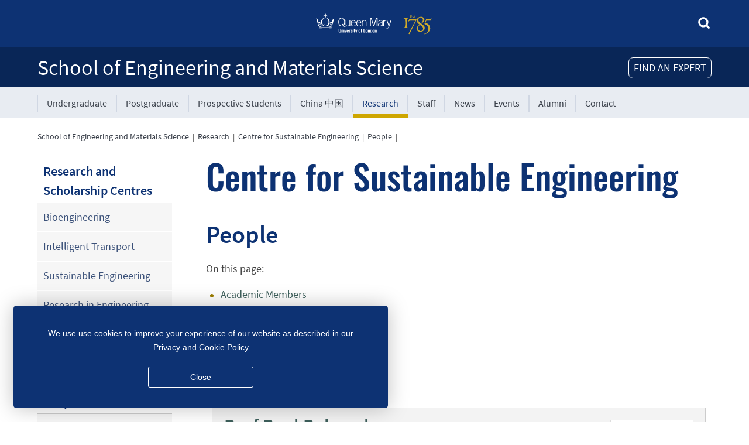

--- FILE ---
content_type: text/html; charset=utf-8
request_url: https://www.sems.qmul.ac.uk/research/sustainable/people/?c.b.nielsen
body_size: 16485
content:
<!doctype html>
<html data-js="no" lang="en">
<head>

<!-- template: 20-09-2021 18:37 -->

<!-- meta stuff -->
<meta charset="utf-8">
<meta name="author" content="www.pageunderconstruction.co.uk">
<title>Centre for Sustainable Engineering: People: QMUL School of Engineering and Materials Science</title>
<meta name="Description" content="Queen Mary University of London's School of Engineering and Materials Science (SEMS) provides outstanding degree programmes coupled with internationally leading research. We offer degrees in: Aerospace Engineering, Biomedical Engineering, Chemical Engineering, Materials Science, Materials Engineering, Mechanical Engineering, Robotics Engineering, Sustainable Engineering.">
<meta name="Keywords" content="Materials, Engineering, Queen Mary University of London, Westfield College, QMUL, QMW, Bartholomews, Barts, The London, Royal London, Undergraduate, Postgraduate, Degree, Courses, Research, Consultancy, Arts, Engineering, Mathematical Sciences, Law, Social Sciences, Natural Sciences, Medicine, Dentistry">
<meta name="viewport" content="width=device-width, initial-scale=1.0">
<meta name="google-site-verification" content="APPwOWDlZwZST_sWlkmOhVlMDZZeJBbyN1DA9kzFeRc" />

<!--microdata-->
<meta property="og:logo" content="https://www.sems.qmul.ac.uk/design_local/images/SITE_QMUL_square_logo.png" size="500x500">
<meta property="og:site_name" content="QMUL School of Engineering and Materials Science" />
<meta property="og:url" content="https://www.sems.qmul.ac.uk/research/sustainable/people/?c.b.nielsen" />
<meta property="og:locale" content="en_GB" />
<meta property="og:type" content="website" />
	
<meta property="og:title" content="Centre for Sustainable Engineering: People: QMUL School of Engineering and Materials Science" />
	
<meta property="og:description" content="Queen Mary University of London's School of Engineering and Materials Science (SEMS) provides outstanding degree programmes coupled with internationally leading research. We offer degrees in: Aerospace Engineering, Biomedical Engineering, Chemical Engineering, Materials Science, Materials Engineering, Mechanical Engineering, Robotics Engineering, Sustainable Engineering." />
	<meta property="twitter:image" content="https://www.sems.qmul.ac.uk/design_local/images/SITE_QMUL_square_logo.png" size="500x500" />
	<meta property="og:image:width" content="500" />
<meta property="og:image:height" content="500" />
	
<meta property="fb:app_id" content="623900991817055" /> 
<script nonce="92c08dea0a662d1ef504647cd6707310" type="application/ld+json">
{
"@context": "http://schema.org",
"@type": "Organization",
"name": "QMUL School of Engineering and Materials Science",
"logo": { "@type": "ImageObject", "url": "https://www.sems.qmul.ac.uk/design_local/images/SITE_QMUL_square_logo.png", "height": 500,"width": 500},
"url": "https://www.sems.qmul.ac.uk",
"address": { "@type": "PostalAddress","streetAddress": "Queen Mary University of London
Mile End Road","addressLocality": "London","addressRegion": "","postalCode": "E1 4NS","addressCountry": "GB"},
"telephone": "",
"geo": { "@type": "GeoCoordinates", "latitude": "51.522964834513395", "longitude": "-0.03988745505642595"},
 "sameAs" : [ "https://x.com/qmulsems", "https://www.facebook.com/QMULSEMS", "https://www.linkedin.com/school/qmulsems" ]
}
</script>
<meta name="twitter:card" content="summary" />
<meta name="twitter:site" content="qmulsems" />
<meta name="twitter:creator" content="qmulsems" />
<meta name="twitter:title" content="Centre for Sustainable Engineering: People: QMUL School of Engineering and Materials Science" />
<meta name="twitter:description" content="Queen Mary University of London's School of Engineering and Materials Science (SEMS) provides outstanding degree programmes coupled with internationally leading research. We offer degrees in: Aerospace Engineering, Biomedical Engineering, Chemical Engineering, Materials Science, Materials Engineering, Mechanical Engineering, Robotics Engineering, Sustainable Engineering." />

<!-- CSS -->
<link rel='stylesheet' href="/design/css/styles.css" type='text/css' data-puc="true" />
<link rel="stylesheet" href="/design_local/css/styles.css" type="text/css" data-puc="true"/>

<!-- head scripts -->
<script nonce="92c08dea0a662d1ef504647cd6707310" src="/js/jquery/jquery.min.js"></script>
<script nonce="92c08dea0a662d1ef504647cd6707310" src="/js/jquery/js/jquery.cookie.js"></script>
<script nonce="92c08dea0a662d1ef504647cd6707310" src="/js/jqueryui/jquery-ui.min-slide-dialog.js"></script>

<link rel="shortcut icon" href="/favicon.ico" />

<!-- RSS -->
<link rel="alternate" type="application/rss+xml" title="QMUL School of Engineering and Materials Science News" href="https://www.sems.qmul.ac.uk/news/rss/">

<link rel="apple-touch-icon" sizes="57x57" href="/iconss/apple-icon-57x57.png">
<link rel="apple-touch-icon" sizes="60x60" href="/iconss/apple-icon-60x60.png">
<link rel="apple-touch-icon" sizes="72x72" href="/iconss/apple-icon-72x72.png">
<link rel="apple-touch-icon" sizes="76x76" href="/iconss/apple-icon-76x76.png">
<link rel="apple-touch-icon" sizes="114x114" href="/iconss/apple-icon-114x114.png">
<link rel="apple-touch-icon" sizes="120x120" href="/iconss/apple-icon-120x120.png">
<link rel="apple-touch-icon" sizes="144x144" href="/iconss/apple-icon-144x144.png">
<link rel="apple-touch-icon" sizes="152x152" href="/iconss/apple-icon-152x152.png">
<link rel="apple-touch-icon" sizes="180x180" href="/iconss/apple-icon-180x180.png">
<link rel="icon" type="image/png" sizes="192x192"  href="/iconss/android-icon-192x192.png">
<link rel="icon" type="image/png" sizes="32x32" href="/iconss/favicon-32x32.png">
<link rel="icon" type="image/png" sizes="96x96" href="/iconss/favicon-96x96.png">
<link rel="icon" type="image/png" sizes="16x16" href="/iconss/favicon-16x16.png">
<link rel="manifest" href="/manifest.json">
<meta name="msapplication-TileColor" content="#ffffff">
<meta name="msapplication-TileImage" content="/icons/ms-icon-144x144.png">
<meta name="theme-color" content="#ffffff">
</head>
<body>
<div role="navigation" aria-label="skip to main content"><a class="skip-main" href="#main">Skip to main content</a></div>

<div class="headerWrapper" id="headerWrapper">

	    
	<header class="topHeader">
<div style="display:none" 
			class="deptSearch" 
			role="form" 
			aria-label="site search">
			<form 
				style="  display:none; 					margin-bottom:0;" 
				action="/search/" 
				id="cse-search-box">
			<input type="hidden" name="ie" value="UTF-8" />
			<input type="hidden" name="cx" value="008417992551887967212:vifyrrajjaq" />
			<input type="hidden" name="cof" value="FORID:9" />
			<input type="hidden" name="newwindow" value="0" />
			<img src="/images/icons/cross.png" 
				class="icon16" 
				id="searchclose"
				style="cursor:pointer; padding-bottom:4px" 
				alt="close search" 
				title="close search"
				>
			<label for="q"><span class="hidethis">Search for....</span></label>
			<input placeholder="Search for..." 
				autocomplete="off" 
				class="searchbox-input" 
				type="text" 
				name="q" 
				id="q" 
				value="" />
			</form>
			<svg id="searchopen" 
				style=" " 
				class="searchicon" xmlns="http://www.w3.org/2000/svg">
				<title>Search</title>
				<use href="/images/sprite.svg#search" 
					xmlns:xlink="http://www.w3.org/1999/xlink" 
					xlink:href="/images/sprite.svg#search"></use>
			</svg>
		</div><!--deptsearch-->
	
		<div id="qmLogoWrapper">	
						<a target="qmul" href="http://www.qmul.ac.uk/">
				<img src="/images/qm-logo-white-yellow.svg" 
					alt="Queen Mary University of London Logo" 
						class="qmlogo logoImage"/>
			</a>
					</div>
        
		<div class="logoImagePrint" style="flex; align-items:top; text-align:left; width:100%;">
        	<div>
	       		           		<img style="height:49px; float:right" class="printLogo"
	            	src="/images/qmweblogoprint.png" 
    	            alt="Queen Mary University of London" />
        	    			</div>
            <div class="printTextLogo">
            <span style="font-size:32px; color:#000; text-align:left;">
				School of Engineering and Materials Science        	</span>
            </div>
		</div><!--logoImagePrint-->

	    
	    <div class="mobileNav">
    	<a title="menu" href="javascript:toggleDiv('mobileMenu');">
			<svg class="icon" xmlns="http://www.w3.org/2000/svg" aria-hidden="true" role="presentation">
				<use href="/images/sprite.svg#burger" 
					xmlns:xlink="http://www.w3.org/1999/xlink" 
					xlink:href="/images/sprite.svg#burger"></use>
    	  	</svg><span class="hidethis">Menu</span>
	    </a>
    	</div><!--mobileNav--> 

	</header>    
	
	
		<div class="school">
		<div id="schoolTitleWrapper" role="banner" aria-labelledby="schoolTitle">
		
						<div id="findanexpertbutton" style="float:right">FIND AN EXPERT</div>
						
  	    	        
						<h1
							class="schoolTitle" 
				id="schoolTitle"><a 
				 title="go to homepage"  href="/">School of Engineering and Materials Science</a>
						</h1>
			    	</div><!--schoolTitleWrapper-->
	</div><!--school-->

	<div class="school" style="background-color:#E8ECF2">
    	<div id="mobileMenu" class="off">
      		<div id="topMenuWrapper">
        		<div id="topMenu">
          			<nav class=" "  id="mainmenu" aria-label="mainMenu">
            			<div class="secondary-menu__nav">
              				<ul>
                			<li><a  href="/ugadmissions/">Undergraduate</a></li><li><a  href="/pgadmissions/">Postgraduate</a></li><li><a  href="/prospectivestudents/">Prospective Students</a></li><li><a  href="/china/">China &#20013;&#22269;</a></li><li class="current"><a href="/research/" class="navcurrent">Research</a></li><li><a  href="/staff/">Staff</a></li><li><a  href="/news/">News</a></li><li><a  href="/events/">Events</a></li><li><a  href="/alumni/">Alumni</a></li><li><a  href="/contact/">Contact</a></li>              				</ul>
            			</div><!--secondary Menu-->
          			</nav>
        		</div><!--topMenu--> 
								
      		</div><!--topMenuWrapper-->
    	</div><!--mobileMenu-->
    	
		<div role="navigation" aria-label="mainbreadcrumbmobile" id="breadcrumbmobile" class="breadcrumblist  ">
<a href="/">Home</a>&nbsp;&nbsp;|&nbsp;&nbsp;<a href="/research/">Research</a>&nbsp;&nbsp;|&nbsp;&nbsp;<a href="/research/sustainable/">Centre for Sustainable Engineering</a>&nbsp;&nbsp;|&nbsp;&nbsp;<a href="/research/sustainable/people/">People</a>&nbsp;&nbsp;|&nbsp;&nbsp;</div>
<!--breadcrumb-->
  	</div><!--school--> 
  
</div><!--headerWrapper-->

<div class="jumpMenu" role="navigation" aria-label="jumpMenu">
	<a href="javascript:toggleDiv('secNav');" class="jump">
		<div class="arrow-down"></div>
  		Research&nbsp;menu    </a>
</div><!--jumpMenu-->


<div id="contentElement">
	<div class="content">
    	<div role="navigation" aria-label="mainbreadcrumb" id="breadcrumb" class="breadcrumblist  donotprint  ">
<a href="/">School of Engineering and Materials Science</a>&nbsp;&nbsp;|&nbsp;&nbsp;<a href="/research/">Research</a>&nbsp;&nbsp;|&nbsp;&nbsp;<a href="/research/sustainable/">Centre for Sustainable Engineering</a>&nbsp;&nbsp;|&nbsp;&nbsp;<a href="/research/sustainable/people/">People</a>&nbsp;&nbsp;|&nbsp;&nbsp;</div>
<!--breadcrumb-->
    <div id="leftMenu">
      <nav aria-label="secMenu" class="secondary off" id="secNav">
        <p>Research and Scholarship Centres</p>
<ul>
<li><a href="/research/bioengineering/">Bioengineering</a></li>
<li><a href="/research/transport/">Intelligent Transport</a></li>
<li><a href="/research/sustainable/">Sustainable Engineering</a></li>
<li><a href="/research/emeducation/">Research in Engineering and Materials Education</a></li>
<li><a href="/research/robotics/">Advanced Robotics</a></li>
</ul>
<p>Engagement and Output</p>
<ul>
<li><a href="/research/seminars/">Research Seminars</a></li>
<li><a href="/research/facilities/">Research Facilities</a></li>
<li><a href="/research/publications/">Publications</a></li>
</ul>
<p>PhD Research</p>
<ul>
<li><a href="/research/programmes/">Research Degree Programmes</a></li>
<li><a href="/research/studentships/">Funded PhD Studentships</a></li>
</ul>
<p>See also:</p>
<ul>
<li><a href="/research/groups/">Selected SEMS Research Groups</a></li>
<li><a href="/research/institutes/">Associated Institutes, Research Networks&nbsp;and Centres</a></li>
<li><a href="/jobs/">School Jobs</a></li>
</ul>
      </nav>
    </div>
    <!--leftmenu-->
    <section>	<div id="main" role="main"> 
    <!--CONTENT BEGIN-->
    <h1>Centre for Sustainable Engineering</h1>
<h2>People</h2>
<p>On this page:</p><ul style="padding-bottom:2em;"><li><a href="#facademic">Academic Members</a></li><li><a href="#associates">Centre Associates</a></li></ul><a name="facademic"></a><h3>Academic Members</h3><!-- Results Start --><table class="fullwidth cellpadding10 cellspacing10 noborder"><tr><td style="vertical-align:top; " class="tablecell thingreyline"><div style="margin-left:10px"><a aria-label="Paul Balcombe" class="noBorder" HREF="/staff/p.balcombe"><img class="polaroid-w centre-crop" height="160" width="120" style="float:right; height:160px; width:120px" alt="Prof Balcombe" src="/content/staff/images/p_balcombe_qmul_ac_uk.jpg" /></a><h3 style="margin-top:0px;"><a aria-label="Paul Balcombe" class="noBorder" HREF="/staff/p.balcombe">Prof&nbsp;Paul&nbsp;Balcombe</strong></a><br><span style="margin-left:20px; font-size:0.65em; font-weight:normal;"><em>MEng, PhD, CEng, MIChemE, FHEA</em></span></h3><p style="margin-left:20px"><strong>Professor of Chemical Engineering and Renewable Energy</strong><br />Specialises in developing unique technology-specific, probabilistic emissions/cost modelling of energy supply chains, particularly relating to methane emissions from natural gas, as well as hydrogen and ammonia supply chains.<br><span style="white-space:nowrap"><img src="/images/email.gif" alt="Email" class="icon16" />&nbsp;<a href="mailto:p.balcombe@qmul.ac.uk">p.balcombe@qmul.ac.uk</a></span></p></div></td></tr><tr><td style="vertical-align:top; " class="tablecell thingreyline"><div style="margin-left:10px"><a aria-label="Harry Bhadeshia" class="noBorder" HREF="/staff/h.bhadeshia"><img class="polaroid-w centre-crop" height="160" width="120" style="float:right; height:160px; width:120px" alt="Prof Sir Bhadeshia" src="/content/staff/images/h_bhadeshia_qmul_ac_uk.jpg" /></a><h3 style="margin-top:0px;"><a aria-label="Harry Bhadeshia" class="noBorder" HREF="/staff/h.bhadeshia">Prof Sir&nbsp;Harry&nbsp;Bhadeshia</strong></a><br><span style="margin-left:20px; font-size:0.65em; font-weight:normal;"><em>FRS FREng FIMMM</em></span></h3><p style="margin-left:20px"><strong>Professor of Metallurgy</strong><br />I work on the theory of solid-state phase transformations with emphasis on the prediction and verification of structural development in complex metallic alloys, particularly multicomponent steels. Theory for the interaction of hydrogen with iron and its compounds.

Subjects covered: physical and chemical metallurgy, steels, phase transformations, mathematical modelling, design of alloys, materials algorithms. Development of freely available <a target="_blank" href="https://www.phase-trans.msm.cam.ac.uk">teaching resources</a> in metallurgy.
<br><span style="white-space:nowrap"><img src="/images/email.gif" alt="Email" class="icon16" />&nbsp;<a href="mailto:h.bhadeshia@qmul.ac.uk">h.bhadeshia@qmul.ac.uk</a></span></p></div></td></tr><tr><td style="vertical-align:top; " class="tablecell thingreyline"><div style="margin-left:10px"><a aria-label="Edo Boek" class="noBorder" HREF="/staff/e.boek"><img class="polaroid-w centre-crop" height="160" width="120" style="float:right; height:160px; width:120px" alt="Dr Boek" src="/content/staff/images/e_boek_qmul_ac_uk.jpg" /></a><h3 style="margin-top:0px;"><a aria-label="Edo Boek" class="noBorder" HREF="/staff/e.boek">Dr&nbsp;Edo&nbsp;Boek</strong></a><br><span style="margin-left:20px; font-size:0.65em; font-weight:normal;"><em>PhD</em></span></h3><p style="margin-left:20px"><strong>Reader in Chemical Engineering and Renewable Energy</strong><br />Research in the group of Dr Edo Boek focuses on sustainable resources engineering. Our group develops novel technologies using advanced processes and materials science to solve pressing environmental challenges including 1) sustainable drinking water treatment, inlc. remediation of PFAS ("forever chemicals") pollution in water resources. We have developed state-of-the-art pilot-scale columns for removal of PFAS using advanced foam fractionation and Granular Activated Carbon  filtration operations. The PFAS-rich waste streams are destroyed using Super-Critical Water Oxidation (SCWO) - we recently won a prize for SCWO purification of lunar ice in the prestigious Aqualunar Challenge, see https://aqualunarchallenge.org.uk/winners/;  2) cultivation of micro-algae in bespoke photo-bio-reactors, followed by rheology analyis, separation and harvesting of nutritionals, biofuels and pharmaceuticals; 3) Geothermal Energy Engineering, incl. development of sustainable and HTHP stable colloidal drilling fluids; 4) smart design of carbon materials for electrochemical devices, including Redox Flow Batteries, using  pore-scale imaging and reactive multi-phase flow modelling.<br><img src="/images/telephone.gif" alt="Telephone" class="icon16" />&nbsp;+44&nbsp;(0)7590&nbsp;250570&nbsp;&nbsp;&nbsp;&nbsp;&nbsp;<span style="white-space:nowrap"><img src="/images/email.gif" alt="Email" class="icon16" />&nbsp;<a href="mailto:e.boek@qmul.ac.uk">e.boek@qmul.ac.uk</a></span></p></div></td></tr><tr><td style="vertical-align:top; " class="tablecell thingreyline"><div style="margin-left:10px"><a aria-label="Joe Briscoe" class="noBorder" HREF="/staff/j.briscoe"><img class="polaroid-w centre-crop" height="160" width="120" style="float:right; height:160px; width:120px" alt="Prof Briscoe" src="/content/staff/images/j_briscoe_qmul_ac_uk.jpg" /></a><h3 style="margin-top:0px;"><a aria-label="Joe Briscoe" class="noBorder" HREF="/staff/j.briscoe">Prof&nbsp;Joe&nbsp;Briscoe</strong></a><br><span style="margin-left:20px; font-size:0.65em; font-weight:normal;"><em>MSci (Hons), PhD, FHEA, CSci, MIMMM, MInstP</em></span></h3><p style="margin-left:20px"><strong>Professor of Energy Materials and Devices</strong><br />My group's research is focused on the use of thin films and nanostructured materials for renewable energy applications, including: semiconductor photocatalysts, photoelectrocatalysis (PEC) & solar fuels; photovoltaic devices; ferroelectrics for solar energy conversion; piezoelectric energy harvesting. We have a particular interest in the use of polar (ferroelectric & piezoelectric) materials and nanomaterials in these devices with expertise in solution-based synthesis of materials, material characterisation and device fabrication and testing, including flexible devices.
       <br><img src="/images/telephone.gif" alt="Telephone" class="icon16" />&nbsp;+44&nbsp;(0)20&nbsp;7882&nbsp;3552&nbsp;&nbsp;&nbsp;&nbsp;&nbsp;<span style="white-space:nowrap"><img src="/images/email.gif" alt="Email" class="icon16" />&nbsp;<a href="mailto:j.briscoe@qmul.ac.uk">j.briscoe@qmul.ac.uk</a></span></p></div></td></tr><tr><td style="vertical-align:top; " class="tablecell thingreyline"><div style="margin-left:10px"><a aria-label="Annalisa Bruno" class="noBorder" HREF="/staff/a.bruno"><img class="polaroid-w centre-crop" height="160" width="120" style="float:right; height:160px; width:120px" alt="Dr Bruno" src="/content/staff/images/a_bruno_qmul_ac_uk.jpg" /></a><h3 style="margin-top:0px;"><a aria-label="Annalisa Bruno" class="noBorder" HREF="/staff/a.bruno">Dr&nbsp;Annalisa&nbsp;Bruno</strong></a></h3><p style="margin-left:20px"><strong>Visiting Professor</strong><br /><span style="white-space:nowrap"><img src="/images/email.gif" alt="Email" class="icon16" />&nbsp;<a href="mailto:a.bruno@qmul.ac.uk">a.bruno@qmul.ac.uk</a></span></p></div></td></tr><tr><td style="vertical-align:top; " class="tablecell thingreyline"><div style="margin-left:10px"><a aria-label="Andrew Buchan" class="noBorder" HREF="/staff/a.buchan"><img class="polaroid-w centre-crop" height="160" width="120" style="float:right; height:160px; width:120px" alt="Dr Buchan" src="/content/staff/images/a_buchan_qmul_ac_uk.jpg" /></a><h3 style="margin-top:0px;"><a aria-label="Andrew Buchan" class="noBorder" HREF="/staff/a.buchan">Dr&nbsp;Andrew&nbsp;Buchan</strong></a><br><span style="margin-left:20px; font-size:0.65em; font-weight:normal;"><em>BSc MSc PhD, </em></span></h3><p style="margin-left:20px"><strong>Senior Lecturer in Engineering Science</strong><br />Dr Andrew Buchan is senior lecturer in Engineering Science, Queen Mary University of London, and honorary lecturer Imperial College London. He specialises in computational methods for multi-physics modelling of radiation, fluids flow and heat transfer with applications to nuclear engineering, environmental flows, pollution dispersion, UVC light for disease control in air and chemical removal in drinking water. He has over 20 years experience in academia, has won over Â£8 million in research funding including an EPSRC early career research fellowship focusing on predictive modelling of nuclear reactors.<br><img src="/images/telephone.gif" alt="Telephone" class="icon16" />&nbsp;+44&nbsp;(0)20&nbsp;7882&nbsp;6087&nbsp;&nbsp;&nbsp;&nbsp;&nbsp;<span style="white-space:nowrap"><img src="/images/email.gif" alt="Email" class="icon16" />&nbsp;<a href="mailto:a.buchan@qmul.ac.uk">a.buchan@qmul.ac.uk</a></span></p></div></td></tr><tr><td style="vertical-align:top; " class="tablecell thingreyline"><div style="margin-left:10px"><a aria-label="James Busfield" class="noBorder" HREF="/staff/j.busfield"><img class="polaroid-w centre-crop" height="160" width="120" style="float:right; height:160px; width:120px" alt="Prof Busfield" src="/content/staff/images/j_busfield_qmul_ac_uk.jpg" /></a><h3 style="margin-top:0px;"><a aria-label="James Busfield" class="noBorder" HREF="/staff/j.busfield">Prof&nbsp;James&nbsp;Busfield</strong></a><br><span style="margin-left:20px; font-size:0.65em; font-weight:normal;"><em>FREng, MA, PhD, CEng, FIMMM, FHEA</em></span></h3><p style="margin-left:20px"><strong>Professor of Materials</strong><br />Examining the physical behaviour by experiment and modelling techniques of polymers and soft matter such as elastomers and rubber materials. Properties of interest include abrasion, friction, fracture, creep, fatigue, viscoelastic behaviour, modulus enhancement, self healing, recycling, ageing and composite filler reinforcement. Developing smart soft materials that can sense their environment and soft actuating materials that can change shape in response to a physical stimulus.<br><span style="white-space:nowrap"><img src="/images/email.gif" alt="Email" class="icon16" />&nbsp;<a href="mailto:j.busfield@qmul.ac.uk">j.busfield@qmul.ac.uk</a></span></p></div></td></tr><tr><td style="vertical-align:top; " class="tablecell thingreyline"><div style="margin-left:10px"><a aria-label="Andy Bushby" class="noBorder" HREF="/staff/a.j.bushby"><img class="polaroid-w centre-crop" height="160" width="120" style="float:right; height:160px; width:120px" alt="Prof Bushby" src="/content/staff/images/a_j_bushby_qmul_ac_uk.jpg" /></a><h3 style="margin-top:0px;"><a aria-label="Andy Bushby" class="noBorder" HREF="/staff/a.j.bushby">Prof&nbsp;Andy&nbsp;Bushby</strong></a><br><span style="margin-left:20px; font-size:0.65em; font-weight:normal;"><em>BSc(Eng), PhD, FIMMM, FRMS, MInstPhys</em></span></h3><p style="margin-left:20px"><strong>Professor of Materials Science</strong><br />Understanding how materials are stronger when at small size scales: This behaviour is being commercialised in the spin-out company 'Ultima Forma' in advanced engineering applications such as the protection of composites from harsh environments such as heat and erosion damage, and containment of hydrogen for clean energy and zero carbon transport. Materials characterisation: such as micromechanical testing and 3D electron microscopy.
<br><span style="white-space:nowrap"><img src="/images/email.gif" alt="Email" class="icon16" />&nbsp;<a href="mailto:a.j.bushby@qmul.ac.uk">a.j.bushby@qmul.ac.uk</a></span></p></div></td></tr><tr><td style="vertical-align:top; " class="tablecell thingreyline"><div style="margin-left:10px"><a aria-label="Maria Crespo-Ribadeneyra" class="noBorder" HREF="/staff/m.ribadeneyra"><img class="polaroid-w centre-crop" height="160" width="120" style="float:right; height:160px; width:120px" alt="Dr Crespo-Ribadeneyra" src="/content/staff/images/m_ribadeneyra_qmul_ac_uk.jpg" /></a><h3 style="margin-top:0px;"><a aria-label="Maria Crespo-Ribadeneyra" class="noBorder" HREF="/staff/m.ribadeneyra">Dr&nbsp;Maria&nbsp;Crespo-Ribadeneyra</strong></a><br><span style="margin-left:20px; font-size:0.65em; font-weight:normal;"><em>PhD, MRSC, MMRS</em></span></h3><p style="margin-left:20px"><strong>Senior Lecturer in Green Energy Materials </strong><br />The overarching aim of my research is to make the manufacture of energy materials sustainable; from using renewable feedstocks to introducing compliance and self-regenerating properties to the materials and architectures to enhance their lifespan. My vision encompasses a material-agnostic, multi-length scale redesign (material, cell and device) to enable long-lasting battery components for the transition to a net-zero energy economy.
<br><img src="/images/telephone.gif" alt="Telephone" class="icon16" />&nbsp;+44&nbsp;(0)20&nbsp;7882&nbsp;3119&nbsp;&nbsp;&nbsp;&nbsp;&nbsp;<span style="white-space:nowrap"><img src="/images/email.gif" alt="Email" class="icon16" />&nbsp;<a href="mailto:m.ribadeneyra@qmul.ac.uk">m.ribadeneyra@qmul.ac.uk</a></span></p></div></td></tr><tr><td style="vertical-align:top; " class="tablecell thingreyline"><div style="margin-left:10px"><a aria-label="Colin Crick" class="noBorder" HREF="/staff/c.crick"><img class="polaroid-w centre-crop" height="160" width="120" style="float:right; height:160px; width:120px" alt="Dr Crick" src="/content/staff/images/c_crick_qmul_ac_uk.jpg" /></a><h3 style="margin-top:0px;"><a aria-label="Colin Crick" class="noBorder" HREF="/staff/c.crick">Dr&nbsp;Colin&nbsp;Crick</strong></a><br><span style="margin-left:20px; font-size:0.65em; font-weight:normal;"><em>PhD</em></span></h3><p style="margin-left:20px"><strong>Reader in Materials Science</strong><br />Research group leader in the development of Novel Functional Materials, focusing on the engineering of surface chemistry and morphology for targeted applications. This includes; water repellent materials, water purification, anti-biofouling and self-cleaning surfaces. Expertise encompasses a wide range of materials and coatings synthesis methodologies, advanced characterisation techniques, and performance benchmarking. Dr Crick works closely with a range of commercial and academic partners to target real-world impact.<br><img src="/images/telephone.gif" alt="Telephone" class="icon16" />&nbsp;+44&nbsp;(0)20&nbsp;7882&nbsp;6886&nbsp;&nbsp;&nbsp;&nbsp;&nbsp;<span style="white-space:nowrap"><img src="/images/email.gif" alt="Email" class="icon16" />&nbsp;<a href="mailto:c.crick@qmul.ac.uk">c.crick@qmul.ac.uk</a></span></p></div></td></tr><tr><td style="vertical-align:top; " class="tablecell thingreyline"><div style="margin-left:10px"><a aria-label="Patrick Cullen" class="noBorder" HREF="/staff/p.cullen"><img class="polaroid-w centre-crop" height="160" width="120" style="float:right; height:160px; width:120px" alt="Dr Cullen" src="/content/staff/images/p_cullen_qmul_ac_uk.jpg" /></a><h3 style="margin-top:0px;"><a aria-label="Patrick Cullen" class="noBorder" HREF="/staff/p.cullen">Dr&nbsp;Patrick&nbsp;Cullen</strong></a><br><span style="margin-left:20px; font-size:0.65em; font-weight:normal;"><em>MChem, PhD, FHEA</em></span></h3><p style="margin-left:20px"><strong>Senior Lecturer in Renewable Energy</strong><br />My expertise is in synthesising scalably made nanomaterials and embedding them into energy devices for increased performance. These include devices such as Li-ion batteries, Na-ion batteries and hydrogen fuel cells. I also develop novel operando techniques for probe the materials in energy devices as they work. My work takes place in the lab at Queen Mary or at neutron or synchrotron X-ray sources such as ISIS and Diamond.<br><img src="/images/telephone.gif" alt="Telephone" class="icon16" />&nbsp;+44(0)20&nbsp;7882&nbsp;6596&nbsp;&nbsp;&nbsp;&nbsp;&nbsp;<span style="white-space:nowrap"><img src="/images/email.gif" alt="Email" class="icon16" />&nbsp;<a href="mailto:p.cullen@qmul.ac.uk">p.cullen@qmul.ac.uk</a></span></p></div></td></tr><tr><td style="vertical-align:top; " class="tablecell thingreyline"><div style="margin-left:10px"><a aria-label="Flurin Eisner" class="noBorder" HREF="/staff/f.eisner"><img class="polaroid-w centre-crop" height="160" width="120" style="float:right; height:160px; width:120px" alt="Dr Eisner" src="/content/staff/images/f_eisner_qmul_ac_uk.jpg" /></a><h3 style="margin-top:0px;"><a aria-label="Flurin Eisner" class="noBorder" HREF="/staff/f.eisner">Dr&nbsp;Flurin&nbsp;Eisner</strong></a><br><span style="margin-left:20px; font-size:0.65em; font-weight:normal;"><em>PhD, MSci, FHEA, FRSC</em></span></h3><p style="margin-left:20px"><strong>Lecturer in  Green Energy and Sustainable Engineering</strong><br />My main area of research is on organic-semiconductor based solar energy conversion devices, for example to make low-cost and lightweight solar panels. My work involves trying to gain an increased understanding of the underlying physics of how they work in order to find ways to improve the performance of such materials and devices. My other interests also include other renewable technologies, such as producing green hydrogen by solar-powered water splitting.<br><span style="white-space:nowrap"><img src="/images/email.gif" alt="Email" class="icon16" />&nbsp;<a href="mailto:f.eisner@qmul.ac.uk">f.eisner@qmul.ac.uk</a></span></p></div></td></tr><tr><td style="vertical-align:top; " class="tablecell thingreyline"><div style="margin-left:10px"><a aria-label="Oliver Fenwick" class="noBorder" HREF="/staff/o.fenwick"><img class="polaroid-w centre-crop" height="160" width="120" style="float:right; height:160px; width:120px" alt="Prof Fenwick" src="/content/staff/images/o_fenwick_qmul_ac_uk.jpg" /></a><h3 style="margin-top:0px;"><a aria-label="Oliver Fenwick" class="noBorder" HREF="/staff/o.fenwick">Prof&nbsp;Oliver&nbsp;Fenwick</strong></a><br><span style="margin-left:20px; font-size:0.65em; font-weight:normal;"><em>MA MSci PhD FHEA MIMMM MIOP</em></span></h3><p style="margin-left:20px"><strong>Professor of Electronic Materials</strong><br />Developing materials for electronic devices such as LEDs, transistors and thermoelectric generators. The materials include organic semiconductors, carbon materials and halide perovskites, as well as self-assembled monolayers for the control of interfaces in devices. 
I have a particular interest in thermal measurements, controlling nanoscale morphology and self-assembly to tune functional properties.<br><img src="/images/telephone.gif" alt="Telephone" class="icon16" />&nbsp;+44&nbsp;(0)20&nbsp;7882&nbsp;3150&nbsp;&nbsp;&nbsp;&nbsp;&nbsp;<span style="white-space:nowrap"><img src="/images/email.gif" alt="Email" class="icon16" />&nbsp;<a href="mailto:o.fenwick@qmul.ac.uk">o.fenwick@qmul.ac.uk</a></span></p></div></td></tr><tr><td style="vertical-align:top; " class="tablecell thingreyline"><div style="margin-left:10px"><a aria-label="Salvatore Grasso" class="noBorder" HREF="/staff/s.grasso"><img class="polaroid-w centre-crop" height="160" width="120" style="float:right; height:160px; width:120px" alt="Dr Grasso" src="/content/staff/images/s_grasso_qmul_ac_uk.jpg" /></a><h3 style="margin-top:0px;"><a aria-label="Salvatore Grasso" class="noBorder" HREF="/staff/s.grasso">Dr&nbsp;Salvatore&nbsp;Grasso</strong></a><br><span style="margin-left:20px; font-size:0.65em; font-weight:normal;"><em>PhD, MSc, FHEA, Royal Society Industry Fellow</em></span></h3><p style="margin-left:20px"><strong>Senior Lecturer in Ceramics</strong><br />Dr. Salvatore Grasso is a senior lecturer in ceramics at QMUL (250 publications, 28 patents, > 10 000 citations, h-index=54). He is an Editor of the European Ceramic Society and he is also an associated editor of the American ceramic society. During his career, he received seral prizes including: Pfeil Award, best paper in the journal of the Asian ceramic society and best PhD thesis (Japan). His  research is focused on ceramics processing using non-equilibrium conditions. His vision is to develop better materials by using less energy and without need for critical elements. He develops geological inspired compaction (lithification) to improve the sustainability in ceramics manufacturing. With analogous motivation, he became a leading researcher in materials processing assisted by intense electric and magnetic fields (see www.magmat.uk). Electricity is a noble form of energy, the inherent accurate control of the power dissipation during firing, can remarkably reduce inherent heat losses and carbon footprint. The increased complexity of the sintering routes matches the degree of sophistication required to fabricate the next generation functional ceramics.   He is currently Editor of the European Ceramic Society, Associate Editor of both  the American ceramic society and International Journal of Applied Ceramic Technology. 

Keywords: 
Functional ceramics for energy: Fuel cells and  solid state batteries
Sustainable manufacturing:  Ultra-fast high temperature sintering and Cold sintering 
Advanced material processing: Strong magnetic field alignment, Field Assisted Processing, Thermal shock synthesis 
<br><img src="/images/telephone.gif" alt="Telephone" class="icon16" />&nbsp;+44&nbsp;(0)20&nbsp;7882&nbsp;2773&nbsp;&nbsp;&nbsp;&nbsp;&nbsp;<span style="white-space:nowrap"><img src="/images/email.gif" alt="Email" class="icon16" />&nbsp;<a href="mailto:s.grasso@qmul.ac.uk">s.grasso@qmul.ac.uk</a></span></p></div></td></tr><tr><td style="vertical-align:top; " class="tablecell thingreyline"><div style="margin-left:10px"><a aria-label="Ricardo Grau-Crespo" class="noBorder" HREF="/staff/r.graucrespo"><img class="polaroid-w centre-crop" height="160" width="120" style="float:right; height:160px; width:120px" alt="Dr Grau-Crespo" src="/content/staff/images/r_grau-crespo_qmul_ac_uk.jpg" /></a><h3 style="margin-top:0px;"><a aria-label="Ricardo Grau-Crespo" class="noBorder" HREF="/staff/r.graucrespo">Dr&nbsp;Ricardo&nbsp;Grau-Crespo</strong></a><br><span style="margin-left:20px; font-size:0.65em; font-weight:normal;"><em>FRSC, FHEA</em></span></h3><p style="margin-left:20px"><strong>Senior Lecturer of Computational Materials Science</strong><br />Computational materials scientist. Quantum chemistry and machine learning techniques for materials modelling. <br><span style="white-space:nowrap"><img src="/images/email.gif" alt="Email" class="icon16" />&nbsp;<a href="mailto:r.grau-crespo@qmul.ac.uk">r.grau-crespo@qmul.ac.uk</a></span></p></div></td></tr><tr><td style="vertical-align:top; " class="tablecell thingreyline"><div style="margin-left:10px"><a aria-label="Henri Huijberts" class="noBorder" HREF="/staff/h.j.c.huijberts"><img class="polaroid-w centre-crop" height="160" width="120" style="float:right; height:160px; width:120px" alt="Prof Huijberts" src="/content/staff/images/h_j_c_huijberts_qmul_ac_uk.jpg" /></a><h3 style="margin-top:0px;"><a aria-label="Henri Huijberts" class="noBorder" HREF="/staff/h.j.c.huijberts">Prof&nbsp;Henri&nbsp;Huijberts</strong></a><br><span style="margin-left:20px; font-size:0.65em; font-weight:normal;"><em>MSc PhD(Twente, Netherlands) PFHEA CMath FIMA</em></span></h3><p style="margin-left:20px"><strong>Professor of Engineering Science and Education</strong><br />Nonlinear control systems, nonlinear dynamics, chaos, synchronisation, robotics, time-delay systems, traffic dynamics<br><img src="/images/telephone.gif" alt="Telephone" class="icon16" />&nbsp;+44&nbsp;(0)20&nbsp;7882&nbsp;8869&nbsp;&nbsp;&nbsp;&nbsp;&nbsp;<span style="white-space:nowrap"><img src="/images/email.gif" alt="Email" class="icon16" />&nbsp;<a href="mailto:h.j.c.huijberts@qmul.ac.uk">h.j.c.huijberts@qmul.ac.uk</a></span></p></div></td></tr><tr><td style="vertical-align:top; " class="tablecell thingreyline"><div style="margin-left:10px"><a aria-label="Colin Humphreys" class="noBorder" HREF="/staff/c.humphreys"><img class="polaroid-w centre-crop" height="160" width="120" style="float:right; height:160px; width:120px" alt="Prof Sir Humphreys" src="/content/staff/images/c_humphreys_qmul_ac_uk.jpg" /></a><h3 style="margin-top:0px;"><a aria-label="Colin Humphreys" class="noBorder" HREF="/staff/c.humphreys">Prof Sir&nbsp;Colin&nbsp;Humphreys</strong></a><br><span style="margin-left:20px; font-size:0.65em; font-weight:normal;"><em>CBE, FREng, FRS, BSc, MA, PhD, Hon DSc, FIMMM, FInstP, FCGI, Hon FRMS</em></span></h3><p style="margin-left:20px"><strong>Professor of Materials Science</strong><br />Graphene and graphene electronic devices, from basic science through to manufacturable graphene devices. Advanced electron microscopy. Gallium nitride materials and devices, for example LEDs.<br><img src="/images/telephone.gif" alt="Telephone" class="icon16" />&nbsp;+44&nbsp;(0)20&nbsp;7882&nbsp;3450&nbsp;&nbsp;&nbsp;&nbsp;&nbsp;<span style="white-space:nowrap"><img src="/images/email.gif" alt="Email" class="icon16" />&nbsp;<a href="mailto:c.humphreys@qmul.ac.uk">c.humphreys@qmul.ac.uk</a></span></p></div></td></tr><tr><td style="vertical-align:top; " class="tablecell thingreyline"><div style="margin-left:10px"><a aria-label="Ahmed Ismail" class="noBorder" HREF="/staff/a.ismail"><img class="polaroid-w centre-crop" height="160" width="120" style="float:right; height:160px; width:120px" alt="Dr Ismail" src="/content/staff/images/a_ismail_qmul_ac_uk.jpg" /></a><h3 style="margin-top:0px;"><a aria-label="Ahmed Ismail" class="noBorder" HREF="/staff/a.ismail">Dr&nbsp;Ahmed&nbsp;Ismail</strong></a><br><span style="margin-left:20px; font-size:0.65em; font-weight:normal;"><em> BSc, MSc, PhD, FHEA</em></span></h3><p style="margin-left:20px"><strong>Lecturer in Fluid Dynamics</strong><br />My work focuses mainly on multiphase flow in micro-scale. This includes capillary jets, microdroplets and also electrohydrodynamics. The main objective of my research is to understand the physics in such small scale and then use this knowledge to develop different technologies . I use experimental tools such as high speed imaging, theoretical approaches such as dimensionless analysis and development of scaling laws, and numerical methods to tackle challenges that arise from industry in areas such as 2D printing, additive manufacturing and micro-encapsulation.

Keywords: Electrospray, Direct Printing, Microfluidics, Drops & Bubbles, Microencapsulation, Capillary jet.<br><img src="/images/telephone.gif" alt="Telephone" class="icon16" />&nbsp;+44&nbsp;(0)20&nbsp;7882&nbsp;6272&nbsp;&nbsp;&nbsp;&nbsp;&nbsp;<span style="white-space:nowrap"><img src="/images/email.gif" alt="Email" class="icon16" />&nbsp;<a href="mailto:a.ismail@qmul.ac.uk">a.ismail@qmul.ac.uk</a></span></p></div></td></tr><tr><td style="vertical-align:top; " class="tablecell thingreyline"><div style="margin-left:10px"><a aria-label="Xi Jiang" class="noBorder" HREF="/staff/xi.jiang"><img class="polaroid-w centre-crop" height="160" width="120" style="float:right; height:160px; width:120px" alt="Prof Jiang" src="/content/staff/images/xi_jiang_qmul_ac_uk.jpg" /></a><h3 style="margin-top:0px;"><a aria-label="Xi Jiang" class="noBorder" HREF="/staff/xi.jiang">Prof&nbsp;Xi&nbsp;Jiang</strong></a><br><span style="margin-left:20px; font-size:0.65em; font-weight:normal;"><em>PhD, CEng, FIMechE, AFIChemE</em></span></h3><p style="margin-left:20px"><strong>Professor of Mechanical Engineering</strong><br />The expertise of Prof Jiang is primarily in Energy/Environmental Engineering Applications, using Advanced Modelling/Simulation for energy utilisation and decarbonisation. The Applications include: Cleaner combustion utilisation of alternative and sustainable fuels; Combustion under extreme conditions; Geological carbon storage; Internal combustion engines and gas turbine combustors; Thermal management of batteries and computers/servers. The Modelling/Simulation techniques include: Big data analytics for energy utilisation applications; Digital Twin for marine engine decarbonisation / digitalisation; High-performance computing (HPC) for thermofluid applications; Large-eddy simulation / direct numerical simulation for fluid flow, heat transfer and combustion; Machine learning (with applications to fuel property and combustion emission predictions); Molecular dynamics simulation; (Multi-scale) modelling of flow in porous media; (Simplified) engineering modelling approach: 1D modelling of heat transfer applications.<br><img src="/images/telephone.gif" alt="Telephone" class="icon16" />&nbsp;+44&nbsp;(0)20&nbsp;7882&nbsp;5009&nbsp;&nbsp;&nbsp;&nbsp;&nbsp;<span style="white-space:nowrap"><img src="/images/email.gif" alt="Email" class="icon16" />&nbsp;<a href="mailto:xi.jiang@qmul.ac.uk">xi.jiang@qmul.ac.uk</a></span></p></div></td></tr><tr><td style="vertical-align:top; " class="tablecell thingreyline"><div style="margin-left:10px"><a aria-label="Ana Jorge Sobrido" class="noBorder" HREF="/staff/a.sobrido"><img class="polaroid-w centre-crop" height="160" width="120" style="float:right; height:160px; width:120px" alt="Prof Jorge Sobrido" src="/content/staff/images/a_sobrido_qmul_ac_uk.jpg" /></a><h3 style="margin-top:0px;"><a aria-label="Ana Jorge Sobrido" class="noBorder" HREF="/staff/a.sobrido">Prof&nbsp;Ana&nbsp;Jorge Sobrido</strong></a><br><span style="margin-left:20px; font-size:0.65em; font-weight:normal;"><em>PhD, FHEA, FRSC, MIMMM</em></span></h3><p style="margin-left:20px"><strong>Professor of Sustainable Energy Materials</strong><br />Prof Sobrido's research focuses in the development of new sustainable materials for energy storage and conversion applications. Ana's group is interested in the design, manufacturing and testing of new materials, mostly in the freestanding form, for energy devices including redox flow batteries, supercapacitors, fuel cells and water electrolysers. Some of the processing techniques her group uses include electrospinning and 3D printing. Ana is also interested in using photoelectrochemistry and solar batteries. <br><span style="white-space:nowrap"><img src="/images/email.gif" alt="Email" class="icon16" />&nbsp;<a href="mailto:a.sobrido@qmul.ac.uk">a.sobrido@qmul.ac.uk</a></span></p></div></td></tr><tr><td style="vertical-align:top; " class="tablecell thingreyline"><div style="margin-left:10px"><a aria-label="Zhe Li" class="noBorder" HREF="/staff/zhe.li"><img class="polaroid-w centre-crop" height="160" width="120" style="float:right; height:160px; width:120px" alt="Dr Li" src="/content/staff/images/zhe_li_qmul_ac_uk.jpg" /></a><h3 style="margin-top:0px;"><a aria-label="Zhe Li" class="noBorder" HREF="/staff/zhe.li">Dr&nbsp;Zhe&nbsp;Li</strong></a><br><span style="margin-left:20px; font-size:0.65em; font-weight:normal;"><em>MPhys, PhD, FHEA, FRSC</em></span></h3><p style="margin-left:20px"><strong>Reader of Materials Science </strong><br />The research of my group is focused on the development of high performnce, high stabiltiy and environmentally friendly solution processed semiconductors and devices for photovoltaic applications and beyond. We have a particular interest in understanding the materials structure-function-stability-exotoxicity relationships of solution processed organic, perovskite and quantum dot semiconductors and utilise such relationship to develop sustainable solar cells and other types of optoelectronic devices.<br><img src="/images/telephone.gif" alt="Telephone" class="icon16" />&nbsp;020&nbsp;7882&nbsp;6887&nbsp;&nbsp;&nbsp;&nbsp;&nbsp;<span style="white-space:nowrap"><img src="/images/email.gif" alt="Email" class="icon16" />&nbsp;<a href="mailto:zhe.li@qmul.ac.uk">zhe.li@qmul.ac.uk</a></span></p></div></td></tr><tr><td style="vertical-align:top; " class="tablecell thingreyline"><div style="margin-left:10px"><a aria-label="Haibao LIU" class="noBorder" HREF="/staff/h.liu"><img class="polaroid-w centre-crop" height="160" width="120" style="float:right; height:160px; width:120px" alt="Dr LIU" src="/content/staff/images/haibao_liu_qmul_ac_uk.jpg" /></a><h3 style="margin-top:0px;"><a aria-label="Haibao LIU" class="noBorder" HREF="/staff/h.liu">Dr&nbsp;Haibao&nbsp;LIU</strong></a><br><span style="margin-left:20px; font-size:0.65em; font-weight:normal;"><em>PhD, FHEA, MRAeS, MIMMM</em></span></h3><p style="margin-left:20px"><strong>Senior Lecturer in Aerospace Engineering</strong><br />Dr Haibao Liu specialises in the experimental characterisation and computational modelling of composite materials. With over 10 years of research experience, Dr Liu has developed extensive expertise in designing, assessing, and optimising the performance of advanced composite materials for a wide range of engineering applications.<br><img src="/images/telephone.gif" alt="Telephone" class="icon16" />&nbsp;+44&nbsp;(0)&nbsp;20&nbsp;7882&nbsp;8732&nbsp;&nbsp;&nbsp;&nbsp;&nbsp;<span style="white-space:nowrap"><img src="/images/email.gif" alt="Email" class="icon16" />&nbsp;<a href="mailto:haibao.liu@qmul.ac.uk">haibao.liu@qmul.ac.uk</a></span></p></div></td></tr><tr><td style="vertical-align:top; " class="tablecell thingreyline"><div style="margin-left:10px"><a aria-label="Andrew Livingston" class="noBorder" HREF="/staff/a.livingston"><img class="polaroid-w centre-crop" height="160" width="120" style="float:right; height:160px; width:120px" alt="Prof Livingston" src="/content/staff/images/a_livingston_qmul_ac_uk.jpg" /></a><h3 style="margin-top:0px;"><a aria-label="Andrew Livingston" class="noBorder" HREF="/staff/a.livingston">Prof&nbsp;Andrew&nbsp;Livingston</strong></a><br><span style="margin-left:20px; font-size:0.65em; font-weight:normal;"><em>BEng(Hons) MSc(Economics) PhD CEng FIChemE FREng FRS</em></span></h3><p style="margin-left:20px"><strong>Vice-Principal (Research) and Professor of Chemical Engineering</strong><br />Molecular Separations. Membrane fabrication, membrane characterisation, membrane transport processes, membrane process simulation. Chemical and biochemical processes. Synthesis of exact polymers, including oligonucleotide therapeutics, peptides, PEGs and Antibody Drug Conjugates (ADC). Membrane processes in organic systems. Organic Solvent Nanofiltration (OSN). Defined monomer sequence synthetic polymers. Polymer therapeutics. Scale up of chemical processes. Scale up of membrane fabrication processes. Creation of new technology platforms for oligo synthesis, peptide synthesis, advanced ADC, PEGylation of biopharmaceuticals.<br><img src="/images/telephone.gif" alt="Telephone" class="icon16" />&nbsp;+44&nbsp;(0)20&nbsp;7882&nbsp;3006&nbsp;&nbsp;&nbsp;&nbsp;&nbsp;<span style="white-space:nowrap"><img src="/images/email.gif" alt="Email" class="icon16" />&nbsp;<a href="mailto:a.livingston@qmul.ac.uk">a.livingston@qmul.ac.uk</a></span></p></div></td></tr><tr><td style="vertical-align:top; " class="tablecell thingreyline"><div style="margin-left:10px"><a aria-label="Xuekun Lu" class="noBorder" HREF="/staff/x.lu"><img class="polaroid-w centre-crop" height="160" width="120" style="float:right; height:160px; width:120px" alt="Dr Lu" src="/content/staff/images/xuekun_lu_qmul_ac_uk.jpg" /></a><h3 style="margin-top:0px;"><a aria-label="Xuekun Lu" class="noBorder" HREF="/staff/x.lu">Dr&nbsp;Xuekun&nbsp;Lu</strong></a><br><span style="margin-left:20px; font-size:0.65em; font-weight:normal;"><em>BSc, PhD, FHEA</em></span></h3><p style="margin-left:20px"><strong>Senior Lecturer in Green Energy</strong><br />My research group focuses on (1) revealing the interplay between 3D microstructure and the performance/failure mechanisms of the electrochemical energy devices (e.g., lithium-ion batteries, fuel cells etc) across multiple spatial and temporal domains using correlative operando characterisation techniques (X-ray CT, ptychography, XRD-CT, FIB-SEM, optical microscopy, etc); (2) multiscale multiphysics modelling (continuum and 3D microstructure-resolved) of the mass transport and electrochemical performance at the electrode, device and system level; (3) developing scalable and sustainable engineering solutions to fabricate advanced electrodes with tunable microstructure to unlock the full potential of the energy, power density and cycle life of next-generation lithium-ion batteries.<br><span style="white-space:nowrap"><img src="/images/email.gif" alt="Email" class="icon16" />&nbsp;<a href="mailto:xuekun.lu@qmul.ac.uk">xuekun.lu@qmul.ac.uk</a></span></p></div></td></tr><tr><td style="vertical-align:top; " class="tablecell thingreyline"><div style="margin-left:10px"><a aria-label="Jens-Dominik Mueller" class="noBorder" HREF="/staff/j.mueller"><img class="polaroid-w centre-crop" height="160" width="120" style="float:right; height:160px; width:120px" alt="Dr Mueller" src="/content/staff/images/j_mueller_qmul_ac_uk.jpg" /></a><h3 style="margin-top:0px;"><a aria-label="Jens-Dominik Mueller" class="noBorder" HREF="/staff/j.mueller">Dr&nbsp;Jens-Dominik&nbsp;Mueller</strong></a><br><span style="margin-left:20px; font-size:0.65em; font-weight:normal;"><em>Dipl-Ing, MSc, PhD</em></span></h3><p style="margin-left:20px"><strong>Reader in Computational Fluid Dynamics and Optimisation</strong><br />Computational Fluid Dynamics, Fluid-Structure Interaction, Biofluids, Shape Optimisation, Adjoint methods, Mesh adaptation, Sensitivity Analysis, Systems Engineering, Data-driven modelling<br><img src="/images/telephone.gif" alt="Telephone" class="icon16" />&nbsp;+44&nbsp;(0)20&nbsp;7882&nbsp;5421&nbsp;&nbsp;&nbsp;&nbsp;&nbsp;<span style="white-space:nowrap"><img src="/images/email.gif" alt="Email" class="icon16" />&nbsp;<a href="mailto:j.mueller@qmul.ac.uk">j.mueller@qmul.ac.uk</a></span></p></div></td></tr><tr><td style="vertical-align:top; " class="tablecell thingreyline"><div style="margin-left:10px"><a aria-label="Dimitrios Papageorgiou" class="noBorder" HREF="/staff/d.papageorgiou"><img class="polaroid-w centre-crop" height="160" width="120" style="float:right; height:160px; width:120px" alt="Dr Papageorgiou" src="/content/staff/images/d_papageorgiou_qmul_ac_uk.jpg" /></a><h3 style="margin-top:0px;"><a aria-label="Dimitrios Papageorgiou" class="noBorder" HREF="/staff/d.papageorgiou">Dr&nbsp;Dimitrios&nbsp;Papageorgiou</strong></a><br><span style="margin-left:20px; font-size:0.65em; font-weight:normal;"><em>MSc, PhD, MIMMM</em></span></h3><p style="margin-left:20px"><strong>Reader in Functional Polymers and Composites</strong><br />My research focuses on polymer engineering and polymer nanocomposites, with an emphasis on developing sustainable and high-performance materials. I integrate nanotechnology with polymer science to create biodegradable, recyclable, and multifunctional materials for applications in electronics, packaging, textiles and structural composites. By bridging fundamental materials science with industrial applications, I aim to drive sustainability and innovation in next-generation polymeric materials.<br><img src="/images/telephone.gif" alt="Telephone" class="icon16" />&nbsp;+44&nbsp;(0)20&nbsp;7882&nbsp;2650&nbsp;&nbsp;&nbsp;&nbsp;&nbsp;<span style="white-space:nowrap"><img src="/images/email.gif" alt="Email" class="icon16" />&nbsp;<a href="mailto:d.papageorgiou@qmul.ac.uk">d.papageorgiou@qmul.ac.uk</a></span></p></div></td></tr><tr><td style="vertical-align:top; " class="tablecell thingreyline"><div style="margin-left:10px"><a aria-label="Jae-Hwan Park" class="noBorder" HREF="/staff/j.park"><img class="polaroid-w centre-crop" height="160" width="120" style="float:right; height:160px; width:120px" alt="Dr Park" src="/content/staff/images/jae-hwan_park_qmul_ac_uk.jpg" /></a><h3 style="margin-top:0px;"><a aria-label="Jae-Hwan Park" class="noBorder" HREF="/staff/j.park">Dr&nbsp;Jae-Hwan&nbsp;Park</strong></a><br><span style="margin-left:20px; font-size:0.65em; font-weight:normal;"><em>PhD, SFHEA</em></span></h3><p style="margin-left:20px"><strong>Reader in Engineering Management</strong><br />National Strategy on Sustainable Development, Economic and Industry Strategy, Data Sharing Systems, Systems Innovation, Industry Transition, Regional Development, Technological Innovation, Digitalisation, Ecological Governance 
<br><span style="white-space:nowrap"><img src="/images/email.gif" alt="Email" class="icon16" />&nbsp;<a href="mailto:jae-hwan.park@qmul.ac.uk">jae-hwan.park@qmul.ac.uk</a></span></p></div></td></tr><tr><td style="vertical-align:top; " class="tablecell thingreyline"><div style="margin-left:10px"><a aria-label="Amin Paykani" class="noBorder" HREF="/staff/a.paykani"><img class="polaroid-w centre-crop" height="160" width="120" style="float:right; height:160px; width:120px" alt="Dr Paykani" src="/content/staff/images/a_paykani_qmul_ac_uk.jpg" /></a><h3 style="margin-top:0px;"><a aria-label="Amin Paykani" class="noBorder" HREF="/staff/a.paykani">Dr&nbsp;Amin&nbsp;Paykani</strong></a><br><span style="margin-left:20px; font-size:0.65em; font-weight:normal;"><em>PhD, FHEA, CEng, MIMechE</em></span></h3><p style="margin-left:20px"><strong>Senior Lecturer in Sustainable Propulsion Systems</strong><br />Combustion engineering, Zero/low carbon fuels, low-order modelling, Machine learning, thermal management<br><span style="white-space:nowrap"><img src="/images/email.gif" alt="Email" class="icon16" />&nbsp;<a href="mailto:a.paykani@qmul.ac.uk">a.paykani@qmul.ac.uk</a></span></p></div></td></tr><tr><td style="vertical-align:top; " class="tablecell thingreyline"><div style="margin-left:10px"><a aria-label="Nicola Pugno" class="noBorder" HREF="/staff/n.pugno"><img class="polaroid-w centre-crop" height="160" width="120" style="float:right; height:160px; width:120px" alt="Prof Pugno" src="/content/staff/images/n_pugno_qmul_ac_uk.jpg" /></a><h3 style="margin-top:0px;"><a aria-label="Nicola Pugno" class="noBorder" HREF="/staff/n.pugno">Prof&nbsp;Nicola&nbsp;Pugno</strong></a><br><span style="margin-left:20px; font-size:0.65em; font-weight:normal;"><em>MSc PhD</em></span></h3><p style="margin-left:20px"><strong>Professor of Materials Science</strong><br />Bio-inspired, Bionic, Nano, Meta Materials and Mechanics (including Fracture Mechanics, Solid Mechanics, Structural Mechanics, Tribology, Wettability, Adhesion, Scaling laws, etc.)<br><img src="/images/telephone.gif" alt="Telephone" class="icon16" />&nbsp;+44&nbsp;(0)20&nbsp;7882&nbsp;6310&nbsp;&nbsp;&nbsp;&nbsp;&nbsp;<span style="white-space:nowrap"><img src="/images/email.gif" alt="Email" class="icon16" />&nbsp;<a href="mailto:n.pugno@qmul.ac.uk">n.pugno@qmul.ac.uk</a></span></p></div></td></tr><tr><td style="vertical-align:top; " class="tablecell thingreyline"><div style="margin-left:10px"><a aria-label="Michael Reece" class="noBorder" HREF="/staff/m.j.reece"><img class="polaroid-w centre-crop" height="160" width="120" style="float:right; height:160px; width:120px" alt="Prof Reece" src="/content/staff/images/m_j_reece_qmul_ac_uk.jpg" /></a><h3 style="margin-top:0px;"><a aria-label="Michael Reece" class="noBorder" HREF="/staff/m.j.reece">Prof&nbsp;Michael&nbsp;Reece</strong></a><br><span style="margin-left:20px; font-size:0.65em; font-weight:normal;"><em>BSc, PhD, PGCE, MIMMM, FECerS</em></span></h3><p style="margin-left:20px"><strong>Professor of Functional Ceramics</strong><br />Development of sustainable materials and processing for functional materials, including ferroelectrics, thermoelectrics and high entropy ceramics<br><span style="white-space:nowrap"><img src="/images/email.gif" alt="Email" class="icon16" />&nbsp;<a href="mailto:m.j.reece@qmul.ac.uk">m.j.reece@qmul.ac.uk</a></span></p></div></td></tr><tr><td style="vertical-align:top; " class="tablecell thingreyline"><div style="margin-left:10px"><a aria-label="Hasan Shaheed" class="noBorder" HREF="/staff/m.h.shaheed"><img class="polaroid-w centre-crop" height="160" width="120" style="float:right; height:160px; width:120px" alt="Dr Shaheed" src="/content/staff/images/m_h_shaheed_qmul_ac_uk.jpg" /></a><h3 style="margin-top:0px;"><a aria-label="Hasan Shaheed" class="noBorder" HREF="/staff/m.h.shaheed">Dr&nbsp;Hasan&nbsp;Shaheed</strong></a><br><span style="margin-left:20px; font-size:0.65em; font-weight:normal;"><em>PhD (Sheffield), PGCAP (London), SFHEA, MIEEE, CEng, MIET, NTF</em></span></h3><p style="margin-left:20px"><strong>Reader in Robotics and Renewable Energy</strong><br />Design, model developments, control and optimisation of autonomous, robotics and renewable energy systems using traditional, artificial intelligence (AI) and machine learning (ML) approaches. Application areas include i) Aerial/ Solar Aerial robots for inspection/  monitoring, ii) Medical Robotics: Capsule robots for GI tract inspection, Surgical robotic retractor, iii) Assistive Technologies: prosthetics, elderly care robots, iv) Remote inspection/handling robots, v) Renewable Energy Systems: PV, Wind turbine, Pressure retarded osmosis, vi) Renewable energy-driven water treatment, vii) Expert systems.

AI/ML approaches include deep learning, reinforcement learning neural networks, fuzzy logic, and biologically inspired optimisation techniques: GAs, Whale Optimisation, Grey Wolf Optimisation, etc. 


<br><img src="/images/telephone.gif" alt="Telephone" class="icon16" />&nbsp;+44&nbsp;(0)20&nbsp;7882&nbsp;7520&nbsp;&nbsp;&nbsp;&nbsp;&nbsp;<span style="white-space:nowrap"><img src="/images/email.gif" alt="Email" class="icon16" />&nbsp;<a href="mailto:m.h.shaheed@qmul.ac.uk">m.h.shaheed@qmul.ac.uk</a></span></p></div></td></tr><tr><td style="vertical-align:top; " class="tablecell thingreyline"><div style="margin-left:10px"><a aria-label="Karen Shoop" class="noBorder" HREF="/staff/karen.shoop"><img class="polaroid-w centre-crop" height="160" width="120" style="float:right; height:160px; width:120px" alt="Dr Shoop" src="/content/staff/images/karen_shoop_qmul_ac_uk.jpg" /></a><h3 style="margin-top:0px;"><a aria-label="Karen Shoop" class="noBorder" HREF="/staff/karen.shoop">Dr&nbsp;Karen&nbsp;Shoop</strong></a><br><span style="margin-left:20px; font-size:0.65em; font-weight:normal;"><em>BA MSc PhD</em></span></h3><p style="margin-left:20px"><strong>Senior Lecturer in Design</strong><br /><span style="white-space:nowrap"><img src="/images/email.gif" alt="Email" class="icon16" />&nbsp;<a href="mailto:karen.shoop@qmul.ac.uk">karen.shoop@qmul.ac.uk</a></span></p></div></td></tr><tr><td style="vertical-align:top; " class="tablecell thingreyline"><div style="margin-left:10px"><a aria-label="Radomir Slavchov" class="noBorder" HREF="/staff/r.slavchov"><img class="polaroid-w centre-crop" height="160" width="120" style="float:right; height:160px; width:120px" alt="Dr Slavchov" src="/content/staff/images/r_slavchov_qmul_ac_uk.jpg" /></a><h3 style="margin-top:0px;"><a aria-label="Radomir Slavchov" class="noBorder" HREF="/staff/r.slavchov">Dr&nbsp;Radomir&nbsp;Slavchov</strong></a><br><span style="margin-left:20px; font-size:0.65em; font-weight:normal;"><em>BSc, MSc, PhD</em></span></h3><p style="margin-left:20px"><strong>Lecturer in Chemical Engineering</strong><br />(i) Adsorption of surfactants and electrolytes;
(ii) capillary shapes, capillary flows, wetting, biomechanics;
(iii) theory of surface electric phenomena;
(iv) chemical physics of mixtures, quadrupolar solvents, fuel chemistry;
(v) combustion engines.<br><img src="/images/telephone.gif" alt="Telephone" class="icon16" />&nbsp;+44&nbsp;(0)20&nbsp;7882&nbsp;8938&nbsp;&nbsp;&nbsp;&nbsp;&nbsp;<span style="white-space:nowrap"><img src="/images/email.gif" alt="Email" class="icon16" />&nbsp;<a href="mailto:r.slavchov@qmul.ac.uk">r.slavchov@qmul.ac.uk</a></span></p></div></td></tr><tr><td style="vertical-align:top; " class="tablecell thingreyline"><div style="margin-left:10px"><a aria-label="Stoyan Smoukov" class="noBorder" HREF="/staff/s.smoukov"><img class="polaroid-w centre-crop" height="160" width="120" style="float:right; height:160px; width:120px" alt="Prof Smoukov" src="/content/staff/images/s_smoukov_qmul_ac_uk.jpg" /></a><h3 style="margin-top:0px;"><a aria-label="Stoyan Smoukov" class="noBorder" HREF="/staff/s.smoukov">Prof&nbsp;Stoyan&nbsp;Smoukov</strong></a></h3><p style="margin-left:20px"><strong>Professor of Chemical Engineering</strong><br />My interests and expertise are in growing material robotics - programming matter as inspired by nature, to produce microscopic micro-robots that are both multifunctional and autonomous. We are developing sustainable manufacturing methods for bottom-up assembly from molecules, using phase transitions in confined geometries, the artificial morphogenesis process we have discovered for producing regular geometric shapes. Our work spans experiments in colloids and interfaces, molecular dynamics simulation of phase transitions, drug delivery platforms, as well as studying the fundamentals of the origin of life.<br><img src="/images/telephone.gif" alt="Telephone" class="icon16" />&nbsp;+44&nbsp;(0)20&nbsp;7882&nbsp;5305&nbsp;&nbsp;&nbsp;&nbsp;&nbsp;<span style="white-space:nowrap"><img src="/images/email.gif" alt="Email" class="icon16" />&nbsp;<a href="mailto:s.smoukov@qmul.ac.uk">s.smoukov@qmul.ac.uk</a></span></p></div></td></tr><tr><td style="vertical-align:top; " class="tablecell thingreyline"><div style="margin-left:10px"><a aria-label="Elizabeth Tanner" class="noBorder" HREF="/staff/k.e.tanner"><img class="polaroid-w centre-crop" height="160" width="120" style="float:right; height:160px; width:120px" alt="Prof Tanner" src="/content/staff/images/k_e_tanner_qmul_ac_uk.jpg" /></a><h3 style="margin-top:0px;"><a aria-label="Elizabeth Tanner" class="noBorder" HREF="/staff/k.e.tanner">Prof&nbsp;Elizabeth&nbsp;Tanner</strong></a><br><span style="margin-left:20px; font-size:0.65em; font-weight:normal;"><em>OBE, FREng, FRSE, PhD (Hon Caus), MA, DPhil, FIMMM, FIMechE, FIPEM, CEng, CSci</em></span></h3><p style="margin-left:20px"><strong>Bonfield Professor of Biomedical Materials</strong><br />My research interests are in the development, testing and use of biomaterials for bone and joint replacement. In particular composites of bioactive ceramics and polymers which can encourage bone ongrowth yet have sufficient mechanical properties to be used for load bearing applications. These are based on either non-degradable or degradable artificial or natural polymers depending on application. In parallel I have interests in the mechanical properties of bone and the effects of pathology on these properties. <br><img src="/images/telephone.gif" alt="Telephone" class="icon16" />&nbsp;+44&nbsp;(0)20&nbsp;7882&nbsp;6785&nbsp;&nbsp;&nbsp;&nbsp;&nbsp;<span style="white-space:nowrap"><img src="/images/email.gif" alt="Email" class="icon16" />&nbsp;<a href="mailto:k.e.tanner@qmul.ac.uk">k.e.tanner@qmul.ac.uk</a></span></p></div></td></tr><tr><td style="vertical-align:top; " class="tablecell thingreyline"><div style="margin-left:10px"><a aria-label="Roberto Volpe" class="noBorder" HREF="/staff/r.volpe"><img class="polaroid-w centre-crop" height="160" width="120" style="float:right; height:160px; width:120px" alt="Dr Volpe" src="/content/staff/images/r_volpe_qmul_ac_uk.jpg" /></a><h3 style="margin-top:0px;"><a aria-label="Roberto Volpe" class="noBorder" HREF="/staff/r.volpe">Dr&nbsp;Roberto&nbsp;Volpe</strong></a><br><span style="margin-left:20px; font-size:0.65em; font-weight:normal;"><em>PhD</em></span></h3><p style="margin-left:20px"><strong>Senior Lecturer in Chemical Engineering</strong><br />I design pyrolysis and gasification experiments to study the fundamental aspects of biomass thermal decomposition. My expertise ranges from the investigation of the pathways to thermo-chemical breakdown of solid biofuels to the synthesis of gaseous/liquid energy vectors and renewable carbon materials for catalysis and environmental applications such as water remediation.
<br><img src="/images/telephone.gif" alt="Telephone" class="icon16" />&nbsp;+44&nbsp;(0)20&nbsp;7882&nbsp;7748&nbsp;&nbsp;&nbsp;&nbsp;&nbsp;<span style="white-space:nowrap"><img src="/images/email.gif" alt="Email" class="icon16" />&nbsp;<a href="mailto:r.volpe@qmul.ac.uk">r.volpe@qmul.ac.uk</a></span></p></div></td></tr><tr><td style="vertical-align:top; " class="tablecell thingreyline"><div style="margin-left:10px"><a aria-label="Sulafudin Vukusic" class="noBorder" HREF="/staff/s.vukusic"><img class="polaroid-w centre-crop" height="160" width="120" style="float:right; height:160px; width:120px" alt="Dr Vukusic" src="/content/staff/images/s_vukusic_qmul_ac_uk.jpg" /></a><h3 style="margin-top:0px;"><a aria-label="Sulafudin Vukusic" class="noBorder" HREF="/staff/s.vukusic">Dr&nbsp;Sulafudin&nbsp;Vukusic</strong></a><br><span style="margin-left:20px; font-size:0.65em; font-weight:normal;"><em>BSc, MSc, PhD, PGCAP, FHEA</em></span></h3><p style="margin-left:20px"><strong>Senior Lecturer in Materials Chemistry</strong><br />Polymer Science, Chemical Education, Engineering and Materials Education<br><img src="/images/telephone.gif" alt="Telephone" class="icon16" />&nbsp;+44&nbsp;(0)20&nbsp;7882&nbsp;2963&nbsp;&nbsp;&nbsp;&nbsp;&nbsp;<span style="white-space:nowrap"><img src="/images/email.gif" alt="Email" class="icon16" />&nbsp;<a href="mailto:s.vukusic@qmul.ac.uk">s.vukusic@qmul.ac.uk</a></span></p></div></td></tr><tr><td style="vertical-align:top; " class="tablecell thingreyline"><div style="margin-left:10px"><a aria-label="Huasheng Wang" class="noBorder" HREF="/staff/h.s.wang"><img class="polaroid-w centre-crop" height="160" width="120" style="float:right; height:160px; width:120px" alt="Prof Wang" src="/content/staff/images/h_s_wang_qmul_ac_uk.jpg" /></a><h3 style="margin-top:0px;"><a aria-label="Huasheng Wang" class="noBorder" HREF="/staff/h.s.wang">Prof&nbsp;Huasheng&nbsp;Wang</strong></a><br><span style="margin-left:20px; font-size:0.65em; font-weight:normal;"><em>BEng MSc PhD FHEA MInstR</em></span></h3><p style="margin-left:20px"><strong>Professor of Thermofluids Engineering</strong><br />Dr Wang's research interests are in the areas of enhanced heat transfer, condensation, boiling, solid-liquid phase change heat transfer, measurement method,  molecule dynamics simulation, multi-scale simulation, advanced refrigeration (magneto-caloric, electro-caloric and bar-caloric refrigeration), sustainable thermal energy systems and intelligent buildings.<br><img src="/images/telephone.gif" alt="Telephone" class="icon16" />&nbsp;+44&nbsp;(0)20&nbsp;7882&nbsp;7921&nbsp;&nbsp;&nbsp;&nbsp;&nbsp;<span style="white-space:nowrap"><img src="/images/email.gif" alt="Email" class="icon16" />&nbsp;<a href="mailto:h.s.wang@qmul.ac.uk">h.s.wang@qmul.ac.uk</a></span></p></div></td></tr><tr><td style="vertical-align:top; " class="tablecell thingreyline"><div style="margin-left:10px"><a aria-label="Haixue Yan" class="noBorder" HREF="/staff/h.x.yan"><img class="polaroid-w centre-crop" height="160" width="120" style="float:right; height:160px; width:120px" alt="Dr Yan" src="/content/staff/images/h_x_yan_qmul_ac_uk.jpg" /></a><h3 style="margin-top:0px;"><a aria-label="Haixue Yan" class="noBorder" HREF="/staff/h.x.yan">Dr&nbsp;Haixue&nbsp;Yan</strong></a><br><span style="margin-left:20px; font-size:0.65em; font-weight:normal;"><em>PhD, PGCAP, CEng, FIMMM and FRSC</em></span></h3><p style="margin-left:20px"><strong>Reader in Materials Science and Engineering</strong><br />My research aims to understand the relationships between structures and properties of functional materials including dielectrics, piezoelectric and ferroelectrics. By studying these relationships, we can design and develop materials with optimised properties for different applications.<br><img src="/images/telephone.gif" alt="Telephone" class="icon16" />&nbsp;+44&nbsp;(0)20&nbsp;7882&nbsp;5164&nbsp;&nbsp;&nbsp;&nbsp;&nbsp;<span style="white-space:nowrap"><img src="/images/email.gif" alt="Email" class="icon16" />&nbsp;<a href="mailto:h.x.yan@qmul.ac.uk">h.x.yan@qmul.ac.uk</a></span></p></div></td></tr><tr><td style="vertical-align:top; " class="tablecell thingreyline"><div style="margin-left:10px"><a aria-label="Han Zhang" class="noBorder" HREF="/staff/han.zhang"><img class="polaroid-w centre-crop" height="160" width="120" style="float:right; height:160px; width:120px" alt="Dr Zhang" src="/content/staff/images/han_zhang_qmul_ac_uk.jpg" /></a><h3 style="margin-top:0px;"><a aria-label="Han Zhang" class="noBorder" HREF="/staff/han.zhang">Dr&nbsp;Han&nbsp;Zhang</strong></a><br><span style="margin-left:20px; font-size:0.65em; font-weight:normal;"><em>MEng, PhD, PGCAP, FIMMM, FHEA, CEng, CSci</em></span></h3><p style="margin-left:20px"><strong>Visiting Reader in Polymers and Composites</strong><br />Han's expertise in the field of composites ranges from manufacturing to characterization of advanced composites and nanocomposites, with a special focus on multifunctional composites for future lightweight structural applications. 

His current research is dedicated to the sustainable development of advanced composites. This includes energy-efficient sustainable manufacturing, integrated health monitoring, and easy repair functions to extend the life of components.<br><img src="/images/telephone.gif" alt="Telephone" class="icon16" />&nbsp;+44&nbsp;(0)20&nbsp;7882&nbsp;2726&nbsp;&nbsp;&nbsp;&nbsp;&nbsp;<span style="white-space:nowrap"><img src="/images/email.gif" alt="Email" class="icon16" />&nbsp;<a href="mailto:han.zhang@qmul.ac.uk">han.zhang@qmul.ac.uk</a></span></p></div></td></tr></table><!-- Results End -->



<a name="associates"></a><h3>Centre Associates</h3>
	<!--CONTENT END--> 
    </div><!--main-->
    </section>	</div><!--content--> 
  
</div><!-- contentElement -->

<div class="footerWrapper" id="footerWrapper">
	<footer>
    	<div id="addyholder">
      		<div id="toTopWrapper">
        		<div id="toTop" title="go to top">
					<svg class="icon" xmlns="http://www.w3.org/2000/svg" 
						aria-hidden="true" role="presentation">
						<use href="/images/sprite.svg#arrow-navup" 
							xmlns:xlink="http://www.w3.org/1999/xlink" 
							xlink:href="/images/sprite.svg#arrow-navup"></use>
					</svg>
        		</div><!--topTop-->
      		</div><!--topTopWrapper-->
      		
				  
	  
			<div id="contactstuff">
				School of Engineering and Materials Science				<br>
				Queen Mary University of London<br>Mile End Road<br>London E1 4NS<br>UK<br>								<a class="w3wicon" target="SEMSw3w" 
					href="https://map.what3words.com/given.racing.living">given.racing.living</a><br>
									
								<ul class="social-list social-list--circled" style="list-style:none; padding-left:0px; max-width:300px">
	
										<li class="social-list__service">
						<a target="SEMSfacebook" 
							href="https://www.facebook.com/QMULSEMS" 
							class="social-list__service-link icon--blue">
							<svg class="icon" xmlns="http://www.w3.org/2000/svg">
								<title>Facebook</title>
								<use href="/design/images/social.svg#facebook" 
									xmlns:xlink="http://www.w3.org/1999/xlink" 
									xlink:href="/design/images/social.svg#facebook">
								</use>
							</svg>
						</a>
					</li>
								
										<li class="social-list__service" >
						<a target="SEMSx"
							href="https://x.com/qmulsems" 
							class="social-list__service-link icon--blue">
							<svg class="icon" xmlns="http://www.w3.org/2000/svg">
								<title>X</title>
								<use href="/design/images/social.svg#x" 
									xmlns:xlink="http://www.w3.org/1999/xlink" 
									xlink:href="/design/images/social.svg#x">
								</use>
							</svg>
						</a>
					</li>
						
										<li class="social-list__service">
						<a target="SEMSinstagram" 
							href="https://www.instagram.com/qmulsems/" 
							class="social-list__service-link icon--blue">
							<svg class="icon" xmlns="http://www.w3.org/2000/svg">
								<title>Instagram</title>
								<use href="/design/images/social.svg#instagram"
									xmlns:xlink="http://www.w3.org/1999/xlink" 
									xlink:href="/design/images/social.svg#instagram">
								</use>
							</svg>
						</a>
					</li>
						
										<li class="social-list__service">
						<a target="SEMSyoutube" 
							href="https://www.youtube.com/qmulsems" 
							class="social-list__service-link icon--blue">
							<svg class="icon" xmlns="http://www.w3.org/2000/svg">
								<title>YouTube</title>
								<use href="/design/images/social.svg#youtube"
									xmlns:xlink="http://www.w3.org/1999/xlink" 
									xlink:href="/design/images/social.svg#youtube">
								</use>
							</svg>
						</a>
					</li>
						
										<li class="social-list__service">
						<a target="SEMSlinkedin" title="LinkedIn"
							href="https://www.linkedin.com/school/qmulsems" 
							class="social-list__service-link icon--blue">
							<svg class="icon" xmlns="http://www.w3.org/2000/svg">
								<title>LinkedIn</title>
								<use href="/design/images/social.svg#linkedin"
									xmlns:xlink="http://www.w3.org/1999/xlink" 
									xlink:href="/design/images/social.svg#linkedin">
								</use>
							</svg>
						</a>
					</li>
										
						
					
										<li class="social-list__service">
						<a target="SEMSbluesky" title="Bluesky"
							href="https://bsky.app/profile/qmulsems.bsky.social" 
							class="social-list__service-link icon--blue">
							<svg class="icon" style="width:auto; height:auto" xmlns="http://www.w3.org/2000/svg" viewbox="0 0 1024 1024">
								<title>Bluesky</title>
									<path d="M351.121 315.106C416.241 363.994 486.281 463.123 512 516.315C537.719 463.123 607.759 363.994 672.879 315.106C719.866 279.83 796 252.536 796 339.388C796 356.734 786.055 485.101 780.222 505.943C759.947 578.396 686.067 596.876 620.347 585.691C735.222 605.242 764.444 670.002 701.333 734.762C581.473 857.754 529.061 703.903 515.631 664.481C513.169 657.254 512.017 653.873 512 656.748C511.983 653.873 510.831 657.254 508.369 664.481C494.939 703.903 442.527 857.754 322.667 734.762C259.556 670.002 288.778 605.242 403.653 585.691C337.933 596.876 264.053 578.396 243.778 505.943C237.945 485.101 228 356.734 228 339.388C228 252.536 304.134 279.83 351.121 315.106Z" fill-rule="evenodd"/>
							</svg>
						</a>
					</li>	
						

				</ul>
							
			</div><!--contactstuff-->
    	</div><!--addyholder-->
    
    
    	<div id="footerstuff" style="float:left">
    		    		<p style="margin-top:0px; margin-bottom:10px">
            	<a class="white" target="qmul" href="http://www.qmul.ac.uk/site/disclaimer/">Disclaimer</a>
            </p>
						    		<p style="margin-top:0px; margin-bottom:10px">
            	<a class="white" target="qmul" href="http://www.qmul.ac.uk/site/accessibility/" 
            		title="Disability and accessibility statement">Accessibility</a>
            </p>
						    		<p style="margin-top:0px; margin-bottom:10px">
            	<a class="white" href="/edi/" 
            		title="Equality, Diversity and Inclusion">Equality, Diversity and Inclusion</a>
            </p>
						    		<p style="margin-top:0px; margin-bottom:10px">
            	<a class="white" href="/privacy/" 
            		title="Privacy and data protection statement">Privacy and Cookies</a>
            </p>
			    		<p style="margin-top:0px; margin-bottom:10px">
            	<a class="white" aria-label="Contact the Webmaster" href="/webby/research/sustainable/people/">Webmaster</a>
            </p>
            <p class="copyright">
                        &copy;&nbsp;QMUL School of Engineering and Materials Science&nbsp;2026            
                        </p>
                        
		</div><!--footerstuff-->
    </footer>
</div><!--footerWrapper-->
<!-- footer scripts -->
<script nonce="92c08dea0a662d1ef504647cd6707310" src="/js/functions.js" type="text/javascript"></script> 
<script nonce="92c08dea0a662d1ef504647cd6707310" src="/js/to.top.js" type="text/javascript"></script>
<script nonce="92c08dea0a662d1ef504647cd6707310" defer src="/js/svgxuse.js"></script>
<script nonce="92c08dea0a662d1ef504647cd6707310" src="/search/js/search.js"></script>
<script nonce="92c08dea0a662d1ef504647cd6707310" src="/design/cookiestuff/?ref=/research/sustainable/people"></script>
<script nonce="92c08dea0a662d1ef504647cd6707310" src="/design/js/cards.js"></script>
<script nonce="92c08dea0a662d1ef504647cd6707310" src="/findanexpert/js/findanexpert.js"></script>
</body>
</html>


--- FILE ---
content_type: text/css
request_url: https://www.sems.qmul.ac.uk/design_local/css/styles.css
body_size: 5799
content:
/* Local CSS overrides for just this site */


/*------------------------------------------------------*/
/* Late 2020 QM Styles 									*/
#schoolTitleWrapper, #topMenuWrapper {
	max-width: 82.75rem;
}
h1 {
	padding-bottom:20px
}
z
@media (min-width: 768px) {
	h1.schoolTitle {
        padding-top: 14px;
		font-size:2rem;
    }
	h1+p {margin-top:0.5em; margin-top: 0px;}
	h1+h2 {margin-top:0.5em!important}
	p+h2 {margin-top:1em}
	p+h3 {margin-top:1.5em}
}

@media (min-width: 566px) {
	#main p:first-of-type {margin-top:0px}	
	#hereisthenews h4 + p {margin-top: 1em!important}
}


#contentElement {
   max-width: 82.75rem;
}
section #main, #main.section{
	max-width:882px;
}
.footerWrapper footer {
    max-width: 82.75rem;	
}
/*------------------------------------------------------*/


/*------------------------------------------------------*/
/* QM COLOURS											*/
:root {
  --qmblue: #0D3273;
  --qmpurple: #7B0E72;
  --qmorange: #D15B02;
  --qmyellow: #CDA70A;
  --qmgreen: #0C746A;
}

.qmblue {color:#0D3273}
.qmblue_bg {background-color:#0D3273}
.qmblue_border {border-color:#0D3273}

.qmpurple {color:#7B0E72}
.qmpurple_bg {background-color:#7B0E72}
.qmpurple_border {border-color:#7B0E72}

.qmorange {color:#D15B02}
.qmorange_bg {background-color:#D15B02}
.qmorange_border {border-color:#D15B02}

.qmyellow {color:#CDA70A}
.qmyellow_bg {background-color:#CDA70A}
.qmyellow_border {border-color:#CDA70A}

.qmgreen {color:#0C746A}
.qmgreen_bg {background-color:#0C746A}
.qmgreen_border {border-color:#0C746A}
/*------------------------------------------------------*/


.abstract h2 {
	margin-top:20px; 
	margin-bottom:20px; 
	font-size:1.6em;
}
.abstract a, .abstract a:hover, a.abstract:visited {
	color: #3D5F5B;
}
.abstract a:hover {
	text-decoration-color:#cea600;
}



.jumpMenu {
    background-color: #fff;
	color: #444;
}
.jump {max-width:90%}
.jump:hover {background-color:#dfe0e2; color:#444}
.arrow-down {
	border-top: 5px solid #444;
}

.bluetable {
	background-color:#1a428a;
	border-spacing:1px;
	width:100%;
}
.bluetable td, .bluetable th {
	background-color:#fff;
	padding:5px; 
}
.bluetable th, .bluetable.responsive th, .bluetable th h3 {
	background-color:#1a428a;
	color:#fff;
}
.bluetable th h3 {
	margin: 4px;
}
.bluetable.tablestripe tr:nth-child(even) td {background-color: #f0f0f0}
.bluetable.tablestripe tr:nth-child(odd) td{background-color: #fefefe}



.border1 {border-style:solid; border-width:1px}
.border2 {border-style:solid; border-width:2px}

.weight100 {font-weight:100 }
.weight200 {font-weight:200 }
.weight300 {font-weight:300 }
.weight400 {font-weight:400 }

.video-container { position: relative; padding-bottom: 56.25%; padding-top: 0px; height: 0; overflow: hidden; }
.video-container iframe, .video-container object, .video-container embed { position: absolute; top: 0; left: 0; width: 100%; height: 100%; }

.widget-right__footer {display:none}

#krpanoSWFObject > div:nth-child(1) > div:nth-child(2) {
	cursor:all-scroll;
}
.panowrapper {
	width:100%;
	max-width:860px;
	display:inline-block; 
	padding:10px; 
	margin-top:20px; 
	padding-bottom:0px
}

.button2:hover {background-color:#cea600!important}
.button2{
	border:none 0px!important;
}

.button2_white {
	background-color:#fff;
	color:#0D3273!important;
}
.button2_gold {
	background-color:#CDA70A;
	color:#fff!important;
}
.button2_gold:hover {
	background-color:#fff!important;
	color:#CDA70A!important;
}

th {text-align:left}


#survey fieldset table {padding-top:20px}


a[href] {
	outline:none;
}

.searchboxWrapper {
	margin-top:1em; 
	border:0px;
	width: -webkit-fill-available;
}
.searchbox {
	line-height:1em;
	background-color:#eee; 
	background-image:url(/images/search-icon_grey.png); 
	background-repeat:no-repeat; background-size:26px;
	background-position:6px 6px; 
	padding:8px;  
	height:22px;
	padding-left:36px; 
	width: -webkit-fill-available;
	margin-top:20px;
}
@media (min-width: 566px) {
	.searchboxWrapper {
/*		float:right; */
/*		max-width:280px; */
		max-width:60%;
		padding-top:0px;
/*		margin-left:20px; */
	}
	.searchbox {
		margin-top:0px;
	}
}

#findanexpertbutton {
	font-size:0.8rem;
	margin-top: 1rem;
	cursor:pointer;
	color: #fff;
	border: 1px #fff solid;
	border-radius: 8px;
	padding-top: 0px;
	padding-left: 8px;
	padding-right: 8px;
	margin-left: 10px;	
	user-select:none;
}

#findanexpertbutton:hover {
	background-color:#cea600;
	color:#fff!important; 
	border: solid 1px #cea600; 	
}
@media (min-width: 768px) {
	#findanexpertbutton {
		font-size:1rem;
		line-height:inherit;
	}	
}


/* CLEARING */
.clearing-result-tag {
    font-weight: 800;
    color: #fff;
    padding: .2rem .5rem;
    border-radius: 4px;
}
.clearing-result-tag__open {
    background-color: #0C746A;
}
.clearing-result-tag__partial {
    background-color: #CEA600;
}
.clearing-result-tag__overseas {
	background-color: #C65301;
}
.clearing-result-tag__closed {
    background-color: #DF0117;
}

.form_field2 { display:none; }

.flexslider {margin-top:30px}

#advent img:hover {
	filter: brightness(1.5); 
	cursor:not-allowed 
	}
#advent a img:hover {
	filter: brightness(1.5); 
	cursor:pointer; 
}

.flexcontainer {
	display:flex;
	gap:20px;
}
.flex50 {
	flex:50%;
}
@media only screen and (max-width: 600px) {
	.flexcontainer {
		flex-direction: column;
		gap:0px;
	}
}

.ui-tooltip {
    padding: 10px 10px;
    font-family: 'Source Sans Pro', sans-serif;
    font-size:16px;
	border:1px solid #444!important;
	-webkit-border-radius: 0px;
	-moz-border-radius: 0px;
	border-radius: 0px;
	background:#FF9;
	color:#444;
	padding-left:40px!important;
	background-image:url(/images/info3232.png);
	background-position:8px 12px;
	background-size:24px 24px;
	background-repeat:no-repeat;
	margin-top:20px; 
	margin-bottom:20px;
	-webkit-box-shadow: 0 30px 30px -20px rgba(0,0,0,0.3), 0 0 1px #a2a9b1;
	-moz-box-shadow: 0 30px 30px -20px rgba(0,0,0,0.3), 0 0 1px #a2a9b1;
	box-shadow: 0 30px 30px -20px rgba(0,0,0,0.3), 0 0 1px #a2a9b1;
	white-space: pre-line;
}

.hollowtag a, .hollowtagselected a {
	padding-top:2px; 
	padding-bottom:2px;
	padding-left:4px;
	padding-right:4px;
	margin-right:10px; 
	color:#0c746a;
	color:#3D5F5B;
	background-color:#fff;
	border:1px #0c746a solid;
	text-decoration:none;
}
.hollowtag a[href], .hollowtag a:visited, .hollowtag a.selected:hover, .hollowtagselected a[href] {
	color:#0c746a;
	color:#3D5F5B;
	text-decoration:none!important;
}
.hollowtag a:hover {
	background-color: #0c746a;
	background-color:#3D5F5B;
	color:#fff!important;
}
.hollowtag a.selected {
	color:#1a428a;
}
.hollowtagselected a[href] {
	background-color:#3D5F5B;
	color:#fff!important;
}
.hollowtagselected a:hover {
	background-color:#fff!important;
	color:#3D5F5B!important;
}

/* TFL Lines */
.rainbowBoard{border:1px solid #ccc; font-size:14px}
.rainbowBoard td{padding:2px 4px 2px 4px; vertical-align:top}
.rainbowBoard tr>td:nth-child(1){color:#fff;width:50%}
.rainbowBoard tr>td:nth-child(2){color:#fff}
.black{color:#000!important}
.partClosure,.severeDelays{background:#faf5e1}
.londonoverground{background:#e86a10}
.london-overground{background:#e86a10}
.piccadillyline{background:#0019A8}
.bakerlooline{background:#B26313}
.centralline{background:#DC241F}
.circleline{background:#FFD329; color:#000!important}
.districtline{background:#007D32}
.elizabethelizabeth-line{background-color:#6950A1}
.hammersmithcityline{background:#F4A9BE; color:#000!important}
.hammersmith-city{background:#F4A9BE}
.jubileeline{background:#A1A5A7}
.metropolitanline{background:#9B0058}
.northernline{background:#000000}
.victorialine{background:#0098D8}
.waterloocityline{background:#93CEBA;  color:#000!important}
.tflrailtflrail{background:#0019A8}
.docklandslightrailwaydlr{background:#00afad}
.londontrams{background:#6c0}
.lioness {background:#ffa600}
.liberty {background:#61686B}
.mildmay {background:#006FE6}
.suffragette {background:#18A95D}
.weaver {background:#9B0058}
.windrush {background:#DC241F}

.programme-card-content img {border: 1px solid #ccc}

table.programme {background-color: #CDA70A }
table.programme td {background-color:#fff}
table.programme td.programmehead {background-color:#0D3273; color:#fff}
table.programme td p {margin-top:0px; margin-bottom:0px}
table.programme td ul {margin-top:4px; margin-bottom:0px}

.content-card__icon {
	display: flex;
    justify-content: center;
    align-items: center;
    flex: none;
    margin-left: auto;
    fill: #fff;
    align-self: flex-end;
    background-color: rgba(0,0,0,.2);
    border-radius: 100%;
    width: 60px;
    height: 60px;
}
.programme-card:hover .content-card__icon {
    background-color: #0c746a;
}
.programme-card:hover-dead {
	transform:none;
	box-shadow: 0 0 12px #ccc;
}
.programme-card-content {color:#444}

.tawk-branding {display:none!important}






#openeventsbox {background-color:#f3f3f3}
#openeventsbox img {margin-bottom:-10px}

.section {
    display: block;
}
.content.section {
    float: right;
    margin-left: 5%;
    width: 75%}
.section.wide {
	width: 100%;
	float: none;
	margin: 0;
	padding: 0;
}
@media screen and (min-width:200px) {
	.content.section {
	    float: none;
    	margin-left: 0;
	    width: 100%
	}
}
@media screen and (min-width: 320px) {
	.homeTextSection {
		margin: 20px 0;
	}
}
@media only screen and (min-width:850px) {
	.content.section {
	    float: right;
    	width: 70%;
	    margin-left: 5%
	}
}
@media screen and (min-width: 1024px) {
	.content.section {
    	float: right;
	    width: 75%;
    	margin-left: 5%
	}
	.content.section .LandingBox img{
		margin: 0;	
	}
	.homeTextSection {
		margin: 0 2% 20px 0;
		width: 66%;
	}
}
@media only screen and (min-device-width :768px) and (max-device-width :1024px) and (orientation :landscape) {
	.content.section {
    	float: right;
	    width: 70%;
    	margin-left: 5%
	}
}
@media screen and (min-width: 200px) {
	.LandingBoxes {
		margin-top:20px;
	}
	.LandingBox{
		margin-top:0px;
		margin-bottom:30px;
	}
	#lb3 {
		margin-bottom:0px
	}
	.LandingBox ul {
	}
}
@media only screen and (min-width: 566px) {
	.LandingBox img {
		margin: 0px;
	}
}
@media only screen and (min-width:850px) {
	.LandingBoxes {
		margin-top:10px;
	}	
	.LandingBox, #lb3 {
    	margin-bottom: -9999px;
	    padding-bottom: 9999px;
	}
}


.orderflip > div:nth-child(even) > div:nth-child(odd) {
	order:1;
}
.cols2, .cols3 {
 	display: grid;
	word-break: break-word;
}
.cols2 > div, .cols3 > div {
	margin-bottom:20px;
}
.cols2 > div > h3, .cols3 > div > h3 {
	margin-top:0px; /* 	padding-left:10px;	padding-right:10px; */
}
.cols2 > div > p, .cols3 > div > p {
	margin-top:-10px;
	padding-bottom:10px;
	/* padding-left:10px; padding-right:10px; */

}
.cols2 > div > img, .cols3 > div > img {
	width:100%;
	/*object-fit: cover; */
	aspect-ratio: 1/1;		
}


@media only screen and (min-width: 566px) {
	.cols2, .cols3 {
		display: grid;
		grid-template-columns: repeat(2, 1fr);
		grid-column-gap: 20px;
		grid-row-gap: 0px;
	}
	.cols3 > div, .cols3 > div {
		margin-bottom:20px;
	}
	.cols2 > div > p, .cols3 > div > p {
		padding-bottom:0px;
	}
	.orderflip > div:nth-child(even) > div:nth-child(odd) {
		order:inherit;
	}
}
@media only screen and (min-width: 1080px) {
	.cols3 {
		grid-template-columns: repeat(3, 1fr);
	}
	.cols2 {
		grid-template-columns: repeat(2, 1fr);
	}
	.cols2 > div, .cols3 > div {
		margin-bottom:0px;
	}	
}


.inlineImg {font-size:smaller; line-height:normal}

.LandingBox img {
	display: inherit;
}

.strapline {font-weight:400; color:#666; font-size:2.2em; line-height:1.2em; padding:0px; margin-bottom:40px; margin-top:20px; font-stretch:condensed}

.videoplay {
  position: relative;
}

.videoplay:after {
  content: "";
  display: block;
  width: 100%;
  height: 100%;
  position: absolute;
  top: 0px;
  left: 0px;
  background-image: url("/content/prospectivestudents/subjecttalks/images/play.png");
  background-size: 50px 50px;
  background-position:right 6% bottom 16%;
  background-repeat: no-repeat;
  opacity: 0.7;
}

th {background-color:#ddd}

.cookedstuff-styles-cookedstuff-tooltip.cookedstuff-styles-bottom_left-b{left:0;bottom:0}.cookedstuff-styles-cookedstuff-tooltip{width:45.7em}.cookedstuff-styles-cookedstuff-tooltip,.cookedstuff-styles-cookedstuff-banner-caea15{display:block;border-radius:5px;box-sizing:border-box;opacity:1;position:fixed;z-index:9999;border-width:0;margin:1.667em}.cookedstuff-styles-root{font-family:Roboto,"Open Sans",Helvetica,Arial;font-size: 14px; color: #fff; box-shadow:0 0 35px 0 rgba(0,0,0,.25);padding:2.5em 2.86em;box-sizing:border-box}.cookedstuff-styles-main{max-width:122.5em;margin:auto}.cookedstuff-styles-cookedstuff-tooltip .cookedstuff-styles-message{margin-bottom:1.5em;text-align:center;line-height:1.75;font-size: 14px; color: #fff;}.cookedstuff-styles-buttons-e{display:flex;justify-items:center;justify-content:center}.cookedstuff-styles-button-d:not(:last-child){margin-right:.75rem}.cookedstuff-styles-module-outline.cookedstuff-styles-module-primary{border-color:#4672ff}.cookedstuff-styles-module-root:not(.cookedstuff-styles-module-disabled-11808a){cursor:pointer}.cookedstuff-styles-button-d{width:12.86em;min-width:12.86em;max-width:16em;color:#fff!important; background-color:#0D3273!important; border:1px solid #fff!important;}.cookedstuff-styles-button-d:hover{color:#0D3273!important; background-color:#fff!important;border:#ccc solid 1px!important}.cookedstuff-styles-module-outline{border-width:1px;border-radius:3px;border-style:solid;background:#fff;padding:.625em 2em}.cookedstuff-styles-module-primary{color:#4672ff}@media screen and (max-width: 46em){.cookedstuff-styles-cookedstuff-tooltip{border-radius:0;width:100%!important;max-width:100vw;margin:0!important;left:0;right:0}}


#main ul.accordion li:before {
    background-color: #fff;
    border-radius: 0%;
    display: block;
    font-size: 0px;
    height: 0px;
    width: 0px;
    left: 0px;
    line-height: 0px;
    position: absolute;
    top: 0ex;
}
@media screen and (min-width: 200px) {
	#leftMenu p {
 	   line-height: 150%;
	}
}


@media screen and (min-width: 850px) {
	.announcements{
		float: right;
		width: 32%;	
		margin-left:20px;
	}
	.newsSection, .eventsSection {
		margin: 0 2% 20px 0;
		width: 66%;
	}
	.content section .LandingBox img{
		margin: 0;	
	}
	
}

#hereisthenews h3 {font-weight:400}
/* #hereisthenews h3:first-of-type {padding-bottom:30px;} */


.goldcorneredbox {
	margin:20px; 
	margin-top:40px; 
	margin-bottom:40px; 
	padding:30px; 
	padding-bottom:30px; 
	border:5px solid #0000; 
	background:linear-gradient(#fafafa 0 0) padding-box, repeating-conic-gradient(#cea600 25% 50%,#0000 0% 75%) border-box;
}

ul, ol {
    margin-top:10px; margin-bottom:10px;
}

ol.goldnumbers li::marker {
   color: #cea600; font-weight:bold; font-size:120%;
}

a.whitelink[href], .whitelink a[href] {
    color: #fff!important;
	text-decoration:none!important;
	border-bottom: 0px none;
	outline:none;
}
a.whitelink[href]:hover, .whitelink a[href]:hover {
    color: #fff!important;
	text-decoration:underline!important;
	text-decoration-color:#cea600!important;
}

.grayscale {filter: grayscale(100%);}


/*----------------------------------------------*/
/* UL CARDS                                     */
/*----------------------------------------------*/

ul.cards3, ul.cards2 {
	display:block;
	padding:0px;
	gap:40px;
	padding:0px;
	padding-top:20px;
}
@media (min-width:560px) {
	ul.cards3 {	
		display: grid;
		grid-template-columns: repeat(2, 1fr);
	}
}
@media (min-width:1024px) {
	ul.cards3 {	
		display: grid;
		grid-template-columns: repeat(3, 1fr);
	}
}
@media (min-width:560px) {
	ul.cards2 {	
		display: grid;
		grid-template-columns: repeat(2, 1fr);
	}
}
#main ul.cards3 li:before, ul.cards3 li:before,
#main ul.cards2 li:before, ul.cards2 li:before {
	border-radius: inherit;
	display: block;
	font-size: inherit;
	height: 0px;
	width: 0px;
	left: 0px;
	line-height: inherit;
	position: inherit;
	top: inherit;
}
#main ul.cards3 li, ul.cards3 li,
#main ul.cards2 li, ul.cards2 li {
	border: 0px;
	padding:0px;
	margin:0px;
	margin-bottom:20px;
	background-color:#0d3273;
	color:#fff;
	padding-bottom:0px;
	overflow: hidden;
	border: 1px solid #ccc;
}
#main ul.cards3 li:hover, ul.cards3 li:hover,
#main ul.cards2 li:hover, ul.cards2 li:hover{
	background-color:#0c746a;
	cursor:pointer;
}
#main ul.cards3 li a, ul.cards3 li a,
#main ul.cards2 li a, ul.cards2 li a {
	text-decoration:none;
	color:#fff;
	outline:none;
}
#main ul.cards3 li img, ul.cards3 li img,
#main ul.cards2 li img, ul.cards2 li img {
	width: 100%!important;
	height:auto!important;
	aspect-ratio: 16 / 9;
	object-fit: cover;
	border:0px;
}
#main ul.cards3 li p, ul.cards3 li p,
#main ul.cards2 li p, ul.cards2 li p {
	padding:20px; 
	padding-top:0px;
	padding-bottom:20px;
	margin-bottom:0px;
	font-weight:300;
	margin-top:10px;
}
#main ul.cards3 li p:first-of-type, ul.cards3 li p:first-of-type,
#main ul.cards2 li p:first-of-type, ul.cards2 li p:first-of-type {
	font-size:1.6em;
	line-height:1.25;
	padding-top:0px;
	padding-bottom:10px;
	margin-top:0px;
	font-weight:300;
}
@media (min-width:560px) {
	#main ul.cards3 li, ul.cards3 li,
	#main ul.cards2 li, ul.cards2 li {
		margin-bottom:0px;
		padding-bottom:10px;
	}
	#main ul.cards3 li p:first-of-type, ul.cards3 li p:first-of-type,
	#main ul.cards2 li p:first-of-type, ul.cards2 li p:first-of-type {
		padding-bottom:0px;
		margin-bottom:0px;
		line-height:1.5;
	}
	#main ul.cards3 li p, ul.cards3 li p,
	#main ul.cards2 li p, ul.cards2 li p {
		padding:20px;
		padding-top:0px;
		padding-bottom:10px;
	}
}


.doiref {background-color:#0D3273; border:1px solid #0D3273; padding-bottom: 1px!important;}
.doiword {background-color:#fff; color:#444; border:1px solid #0D3273; padding-bottom:1px!important;}
.doiword:hover {background-color:#0c746a; color:#fff}
.doiref {
	border-radius:4px; 
	border: solid 1px #444; 
	display:inline; 
	background-color:#fff; 
	color:#444; 
	font-size:14px; 
	padding:1px; 
	padding-left:4px; 
	padding-right:4px; 
	margin:0px;"
}
.doiref:hover {
	background-color:#cea600;
	color:#fff!important; 
	border: solid 1px #cea600; 
}

#socials li:before {background:none!important}

.social-list {flex-wrap:wrap}
.social-list__service {margin-bottom:10px}





/*----------------------------------------------*/
/* VERTICAL TIMELINE v1                         */
/*----------------------------------------------*/
.timeline {
	box-sizing:border-box;
  	position: relative;
  	max-width: 882px;
  	margin: 0 auto;
	margin-top:40px;
}
.timeline::after {
  content: '';
  position: absolute;
  width: 6px;
  background-color: #CDA70A;
  top: 0;
  bottom: 0;
  left: 50%;
  margin-left: -3px;
}
.timeline-container {
  padding: 10px 40px;
  position: relative;
  background-color: inherit;
  width: 50%;
	filter: drop-shadow(0rem 0.1rem 0.1rem rgba(0, 0, 30, 0.5));
}
.timeline-container::after {
  content: '';
  position: absolute;
  width: 26px;
  height: 26px;
  right: -13px;
  background-color: #CDA70A;
  top: 15px;
  border-radius: 50%;
  z-index: 1;
}
.timeline-left {
  left: 0;
}
.timeline-right {
  left: 50%;
}
.timeline-left::before {
  content: " ";
  height: 0;
  position: absolute;
  top: 18px;
  width: 0;
  z-index: 1;
  right: 31px;
  border: medium solid #eee;
  border-width: 10px 0 10px 10px;
  border-color: transparent transparent transparent #eee;
}
.timeline-right::before {
  content: " ";
  height: 0;
  position: absolute;
  top: 18px;
  width: 0;
  z-index: 1;
  left: 31px;
  border: medium solid #eee;
  border-width: 10px 10px 10px 0;
  border-color: transparent #eee transparent transparent;
}
.timeline-right::after {
  left: -13px;
}
.timeline-content {
  padding: 20px 20px;
  background-color: #eee;
  position: relative;
  border-radius: 8px;
  top:-10px;
}
.timeline-content h2 {
	padding:4px;
	margin:0px;	
	font-size:1.25em;
	color:#fff;
	background-color:#0D3273;
	display:inline-block;
	border-radius:6px;
	padding-left:6px; padding-right:6px;
	margin-bottom:4px;
}
.timeline-content p {
	margin-bottom:0px;
}
.timeline-content a {
	color:#444;
}
@media screen and (max-width: 600px) {
  .timeline::after {
	  left: 31px;
  }
  .timeline-container {
	  width: 100%;
	  padding-left: 70px;
	  padding-right: 25px;
  }
  .timeline-container::before {
	  left: 61px;
	  border: medium solid white;
	  border-width: 10px 10px 10px 0;
	  border-color: transparent #eee transparent transparent;
  }
  .timeline-left::after, .timeline-right::after {
	  left: 18px;
  }
  .timeline-right {
	  left: 0%;
  }
}


















.centretag {
	border-radius:4px; 
	border: solid 1px #444; 
	display:inline; 
	background-color:#fff; 
	color:#444; 
	font-size:14px; 
	padding:2px; 
	padding-left:4px; 
	padding-right:4px; 
	margin:0px;
	text-decoration:none!important;
	outline:none;
	font-size:inherit;
	margin-right:8px;
	white-space:nowrap;
	line-height:36px;
}
.centretag:hover {
	background-color:#cea600;
	color:#fff!important; 
	border: solid 1px #cea600; 
}

.share-btn {outline:none!important; padding:12px; padding-left:0px; padding-right:0px;}
.shareButton {outline:none}


/*----------------------------------------------*/
/* 2024 WCAG AAA update                         */
/*----------------------------------------------*/

#main ul li a[href], #main h3 a[href], .LandingBox ul li a[href] {
	padding:12px; padding-left:0px; padding-right:0px;
}
#main ul.tabNavigation li a[href] {
	padding:12px; padding-left:10px; padding-right:10px
}
.tabWrapper ul {
	line-height:24px;
}
#footerstuff a[href] {
	padding:12px; padding-left:0px;
}
.secondary li {
	padding:0px;
}
.secondary a[href] {
	padding:10px;
}
#main ul.cards3 li a, ul.cards3 li a,
#main ul.cards2 li a, ul.cards2 li a {
	padding:4px;
	padding-left:0px;
	padding-right:0px;
}
#login a {
	color:#fff
}
a.emailicon {
	padding-top:12px; 
	padding-bottom:12px;
}
.emailicon {
	background-position-y:center;
}
.globeicon a[href] {padding:12px; padding-left:0px; padding-right:6px;}

table.tablestripe td a[href] {color: #3D4F7B}

div.networkicon{
	margin-top:20px;
	margin-bottom:20px;
}
div.networkicon a[href]{
	padding:12px;
	padding-left:2px; 
	padding-right:2px;
}


/*----------------------------------------------*/


--- FILE ---
content_type: text/css
request_url: https://www.sems.qmul.ac.uk/design/css/qmstyles2013.css
body_size: 6253
content:
/* CSS Document */

article, aside, details, figcaption, figure, footer, header, hgroup, nav, section {
    display: block;
}
audio, canvas, video {
    display: inline-block;
    *display: inline;
    *zoom: 1;
}
audio:not([controls]) {
    display: none;
}
html {
    font-size: 100%;
    overflow-y: scroll;
    -webkit-text-size-adjust: 100%;
    -ms-text-size-adjust: 100%}
body {
    margin: 0;
    font-size: 13px;
    line-height: 1.231;
}
::-moz-selection {
    background: #c70151;
    color: #fff;
    text-shadow: none;
}
::selection {
    background: #c70151;
    color: #fff;
    text-shadow: none;
}
a {
    color: #3B5179;
    text-decoration: none;
}
a:visited {
    color: #3B5179;
}
a:hover {
    color: #C70151;
}
a:focus {
    outline: thin dotted;
}
a:hover, a:active {
    outline: 0;
}
abbr[title] {
    border-bottom: 1px dotted;
}
b, strong {
    font-weight: 700;
}
blockquote {
    margin: 1em 40px;
}
dfn {
    font-style: italic;
}
hr {
    display: block;
    height: 1px;
    border: 0;
    border-top: 1px solid #ccc;
    margin: 1em 0;
    padding: 0;
}
ins {
    background: #ff9;
    color: #000;
    text-decoration: none;
}
mark {
    background: #ff0;
    color: #000;
    font-style: italic;
    font-weight: 700;
}
pre, code, kbd, samp {
    font-family: monospace, monospace;
    _font-family: 'courier new', monospace;
    font-size: 1em;
}
pre {
    white-space: pre;
    white-space: pre-wrap;
    word-wrap: break-word;
}
q {
    quotes: none;
}
q:before, q:after {
    content: "";
    content: none;
}
small {
    font-size: 85%}
sub, sup {
    font-size: 75%;
    line-height: 0;
    position: relative;
    vertical-align: baseline;
}
sup {
    top: -.5em;
}
sub {
    bottom: -.25em;
}
ul, ol {
    margin: 1em 0;
    padding: 0 0 0 25px;
}
dd {
    margin: 0 0 0 40px;
}
nav ul, nav ol {
    list-style: none;
    list-style-image: none;
    margin: 0;
    padding: 0;
}
svg:not(:root) {
    overflow: hidden;
}
figure {
    margin: 0;
}
form {
    margin: 0;
}
fieldset {
    border: 0;
    margin: 0;
    padding: 0;
}
label {
    cursor: pointer;
}
legend {
    border: 0;
    *margin-left: -7px;
    padding: 0;
}
button, input, select, textarea {
    font-size: 100%;
    margin: 0;
    vertical-align: baseline;
    *vertical-align: middle;
}
button, input {
    line-height: normal;
    *overflow: visible;
}
table button, table input {
    *overflow: auto;
}
button, input[type=button], input[type=reset], input[type=submit] {
    cursor: pointer;
    -webkit-appearance: button;
}
input[type=checkbox], input[type=radio] {
    box-sizing: border-box;
}
input[type=search] {
    -webkit-appearance: textfield;
    -moz-box-sizing: content-box;
    -webkit-box-sizing: content-box;
    box-sizing: content-box;
}
input[type=search]::-webkit-search-decoration {
    -webkit-appearance: none;
}
button::-moz-focus-inner, input::-moz-focus-inner {
    border: 0;
    padding: 0;
}
textarea {
    overflow: auto;
    vertical-align: top;
    resize: vertical;
}
table {
    border-collapse: separate;
}
body {
    font-family: 'Source Sans Pro', sans-serif;
    font-size: 0.85em;
	font-size: .875em;
    line-height: 1.9em;
    color: #444;
}
header {
    margin-bottom: 30px;
}
form {
    margin: 0;
}
input {
    font-size: 1em;
    border: 1px solid #B1ACA4;
    padding: 5px;
}
select {
    font-size: 1em;
    margin-top: 10px;
}
h1 {
    font-size: 2.4em;
    font-weight: 400;
    line-height: 1.2em;
    margin: 0;
}
h2 {
    font-size: 1.6em;
    line-height: 1.2em;
    margin: 40px 0 0;
    font-weight: 400;
}
h3 {
    font-size: 1.35em;
    margin: 30px 0 0;
    font-weight: 400;
    line-height: 1.3em;
}
h4 {
    font-size: 1.2em;
    margin: 30px 0 0;
    font-weight: 400;
}
aside {
    border: 1px dashed #a1a1a1;
}
aside h2 {
    margin-top: 0;
}
aside h3 {
    margin: 0 0 10px;
}
aside p:first-child {
    margin-top: 0;
}
aside p:last-child {
    margin-bottom: 0;
}
.content aside img_dead {
    float: none;
    margin: 20px 0;
}
hr {
    height: 0;
    border-style: dashed;
    border-color: #8a8a8a;
    border-width: 1px 0 0;
    margin: 40px 0 30px;
}
img, iframe, embed, object {
    border: 0;
    max-width: 100%}
blockquote {
    font-family: Georgia, serif;
    color: #676767;
    width: 80%;
    font-size: 1.4em;
    line-height: 1.5em;
    margin: 30px auto;
    quotes: "\201C""\201D""\2018""\2019"}
blockquote:before {
    color: #ccc;
    content: open-quote;
    font-size: 3.5em;
    line-height: .1em;
    margin-right: .2em;
    vertical-align: -.4em;
}
blockquote span:before {
    color: #ccc;
    content: close-quote;
    font-size: 4.6em;
    line-height: 0;
    margin-left: .2em;
    vertical-align: -.6em;
}
blockquote span {
    font-size: .7em;
}
ul {
    list-style: circle;
}
.fill {
    background-color: #e7eaf1;
}
time {
    display: block;
    margin-top: 20px;
}
.headerWrapper {
    background-color: #6F809F;
    float: left;
    width: 100%;
    padding-top: 10px;
}
.headerWrapper header {
    width: 90%;
    max-width: 1065px;
    margin: 0 auto;
}
#contentElement {
    max-width: 1065px;
    margin: 0 auto;
}
#logo {
    position: relative;
    width: 500px;
}
.search {
    float: right;
    margin: -65px 0 0;
}
.search label {
    display: none;
}
.searchSubmit {
    background-color: #444;
    color: #fff;
    border: 1px solid #444;
    text-transform: uppercase;
}
.searchSubmit:hover {
    cursor: pointer;
    background-color: #c70151;
    border: 1px solid #c70151;
}
.school {
    background-color: #ccd2dd;
    float: left;
    width: 100%}
.schoolTitle {
    color: #444;
    margin: 0;
    padding: 5px 0 8px;
}
.subTitle h2 {
    color: #fff;
    font-size: 1.5em;
    margin-top: -20px;
}
.subTitle2 h2 {
    color: #fff;
    font-size: 1.5em;
    margin-top: 0;
}
nav.primary {
    text-transform: uppercase;
    margin-top: 30px;
    width: 100%}
nav.primary ul {
    list-style: none;
    margin: 0;
    padding: 0;
}
nav.primary li {
    float: left;
    margin: 0;
    background-color: #444;
    -webkit-box-sizing: border-box;
    -moz-box-sizing: border-box;
    -o-box-sizing: border-box;
    -ms-box-sizing: border-box;
    box-sizing: border-box;
}
nav.primary li:last-child {
    margin: 0;
    border-right: 0;
}
nav.primary a {
    display: block;
    padding: 3px 10px;
    color: #fff;
}
nav.primary a:visited {
    color: #fff;
    text-decoration: none;
}
nav.primary a:hover {
    background-color: #c70151;
    text-decoration: none;
}
nav.primary li.current {
    background-color: #fff;
    padding: 3px 20px;
	margin-right:0px;   /*was 1px - broke the middle size */
}
nav.primary li.current a {
    padding: 0;
    color: #3B5179;
}
nav.primary li.current a:hover {
    padding: 0;
    color: #c70151;
    background-color: #fff;
}
.fullWidthWrapper {
    float: left;
    font-size: 1.2em;
    line-height: 1.65em;
    width: 100%}
.centre {
    width: 90%;
    margin: 0 auto;
    max-width: 1065px;
}
.linksList a {
    border-bottom: 0;
}
.linksList li {
    margin: 0;
    padding: 10px;
    border-bottom: 1px dashed #a1a1a1;
}
.linksList li:last-child {
    background: 0;
    border-bottom: 0;
}
.fullWidthWrapper header {
    margin-bottom: 0;
}
.promo {
    background-color: #444;
    padding: 20px 0 0;
    margin: -20px 0 0 0;
    color: #fff;
    text-align: center;
    font-size: 1.3em;
}
.promo h1 {
    text-transform: none;
    margin-top: 0;
}
.subPromo {
    background-color: #eee;
    padding: 40px 0;
    margin-bottom: 0;
}
.linksList {
    float: left;
    margin-right: 4%;
    width: 22%}
.linksList h3 {
    color: #444;
    padding: 3px 10px;
    margin-top: 0;
    border-bottom: 3px solid #444;
}
.linksList ul {
    list-style: none;
    margin: 0;
    padding: 0;
}
.content .linksList li {
    margin: 0;
    padding: 10px;
    border-bottom: 1px dashed #a1a1a1;
}
.linksList li:last-child {
    background: 0;
    border-bottom: 0;
}
.subPromo .lastList {
    margin-right: 0;
    margin-bottom: 0;
}
.mobileNav {
    display: none;
}
.content {
    float: left;
    font-size: 1.2em;
    line-height: 1.65em;
    width: 100%;
    padding-top: 20px;
}
.content a[id] {
    color: #444;
}
.content-dead a[href] {
    border-bottom: 1px dotted #3B5179;
}

.content-dead a[href]:hover {
    border-bottom: 1px dotted #C70151;
}
.content li {
    margin-bottom: 10px;
}
.breadcrumb {
    background-color: #eee;
    font-size: .9em;
    margin-bottom: 20px;
    padding: 2px 10px 2px 0;
}
.content .breadcrumb a, .content .breadcrumb span {
    border-bottom: 0;
    margin: 0 10px;
}
.hss {
    background-color: #dceae9;
}
.se {
    background-color: #e5e3f2;
}
.smd {
    background-color: #ebd7d7;
}
.addThis {
    float: right;
    clear: both;
    margin-top: 30px;
}
.content .addThis a {
    border-bottom: 0;
}
.secondary {
    margin: 0;
    text-transform: none;
    background-color: #ddd;
    float: left;
    padding: 0;
    width: 20%}
.secondary li {
    margin: 0;
    padding: 7px 15px;
    border-bottom: 1px solid #fff;
    float: none;
}
.secondary li:hover {
    background-color: #eee;
}
.secondary li ul li {
    border-bottom: 1px dashed #a1a1a1;
    margin: 7px 0 0 40px;
    padding: 7px 0;
}
.secondary li ul li:last-child {
    border-bottom: 0;
}
.secondary li ul li ul {
    margin-bottom: 0;
}
.secondary li ul li ul li {
    margin: 7px 0 0 40px;
}
.seeAlso {
    background-color: #fff;
    padding: 10px;
}
.seeAlso p {
    margin: 0 0 10px;
}
.content .secondary a {
    background-color: transparent;
    padding: 0;
    height: auto;
    line-height: 1.6em;
    border-bottom: 0;
    display: block;
}
.content .secondary a:hover {
    border-bottom: 0;
}
.content section {
    float: right;
    margin-left: 5%;
    width: 75%}

.blue {
    background-color: #eee;
}
.activePage {
    font-weight: 700;
}
.jump {
    display: none;
}
.extraNav p {
    margin: 0;
}
.inlineImg {
    padding: 10px;
    border: 1px solid #ddd; /* #a1a1a1; */
    -moz-box-sizing: border-box;
    -webkit-box-sizing: border-box;
    box-sizing: border-box;
}
.content .inlineImg img {
    margin: 0;
}
.inline_img {
    float: right;
    padding: 10px;
    margin: 0 0 40px 40px;
}
.inline_img p {
    margin: 0;
}
.content .inline_img img {
    margin: 0;
    width: auto;
}
.inline_img_left img {
    float: left;
    padding: 10px;
    margin: 0 40px 40px 0;
    border: 1px solid #a1a1a1;
}
.news {
    max-width: 270px;
}
.lead_snippet .box {
    float: none;
    margin: 0;
}
.twitterWidget {
    float: right;
    margin: 40px 0 40px 5%;
    width: 32%}
.footerWrapper {
    background-color: #444;
    color: #eee;
    float: left;
    padding: 30px 0;
    width: 100%;
    font-size: 1.1em;
}
.footerWrapper footer {
    width: 90%;
    max-width: 1065px;
    margin: 0 auto;
}
#copyright p {
    margin-top: 0;
}
#footerLinks ul {
    list-style: none;
    margin: 0;
    padding: 0;
    display: inline-block;
}
#footerLinks a {
    color: #eee;
    border-bottom: 1px dotted #eee;
}
#footerLinks a:hover {
    color: #C70151;
    border-bottom: 1px dotted #C70151;
}
.highlight, .highlight1, .highlight2, .landingPromo {
    padding: 3%;
    overflow: auto;
}
.highlight1 {
    background-color: #e9e3d8;
}
.highlight, .highlight2 {
    background-color: #E7EAF1;
}
.highlight h2, .highlight1 h2, .highlight2 h2 {
    margin-top: 0;
    line-height: 1.4em;
}
.highlight p:last-child, .highlight1 p:last-child, .highlight2 p:last-child, .column p:last-child, .highlight1 li:last-child, .highlight2 li:last-child {
    margin-bottom: 0;
}
.highlight1 img_dead, .highlight2 img_dead {
    border: 1px solid #A1A1A1;
    float: right;
    margin: 0 0 0 20px;
    padding: 10px;
    width: 28%}
.highlight .button2, .highlight1 .button2, .highlight2 .button2 {
    margin: 0;
}
.highlight1 label {
    font-size: 1.2em;
    margin-right: 10px;
}
.highlight1 h1, .landingPromo h1, .column h1 {
    text-transform: none;
    margin-top: 0;
}
.highlight1 h1 {
    font-size: 2em;
    font-weight: 400;
}
.landingPromo {
    background-color: #444;
    color: #fff;
    text-align: center;
    margin-bottom: 40px;
}
.landingPromo .centre {
    width: 100%}
.landingPromo p {
    font-size: 1.1em;
}
.highlight1 header, .highlight2 header, .landingPromo header, .column header {
    margin-bottom: 0;
}
.landingPromo .button2 {
    margin-bottom: 10px;
}
.landingPromo p:last-child {
    margin-bottom: 0;
}
.ctaWrapper {
    overflow: auto;
    margin-top: 30px;
    width: 100%}
.columnWrapper {
    float: left;
    width: 100%;
    margin-bottom: 20px;
}
.column {
    background-color: #E7EAF1;
    float: left;
}
.column h1 {
    font-size: 1.7em;
    font-weight: 400;
    margin-top: -5px;
}
.column h2 {
    margin-top: -5px;
}
.content .column h2 a, .content .column h2 a:hover {
    border-bottom: 0;
}
.column .button, .column .button2 {
    margin-bottom: 0;
}
.content .columnNoPad {
    width: 48%}
.extraWidth {
    width: 55%}
.subColumn {
    float: left;
    background-color: rgba(255, 255, 255, .4);
}
.subColumn:last-child {
    margin-right: 0;
}
.subColumn ul {
    margin: 0;
}
.subColumn li, .LandingBox li {
    margin: 0 10px 0 0;
}
.LandingBoxes {
    width: 100%;
    overflow: hidden;
}
.LandingBox {
    float: left;
    width: 32%;
    background: #e7eaf1;
    margin-right: 2%;
    margin-bottom: -9999px;
    padding-bottom: 9999px;
}
.LandingBox strong {
    background: #b7c0d0;
    padding: 5px 10px;
    display: block;
}
.LandingBox .button2 {
    float: left;
    margin: 10px 0 15px;
}
.LandingBox p {
    padding: 0 10px;
}
.video-container {
    position: relative;
    padding-bottom: 56.25%;
    padding-top: 30px;
    height: 0;
    overflow: hidden;
}
.video-container iframe, .video-container object, .video-container embed {
    position: absolute;
    top: 0;
    left: 0;
    width: 100%;
    height: 100%}
.contentSearchSubmit {
    background: #6f809f;
    padding: 5px 10px;
    border: 0;
    color: #fff;
    text-transform: uppercase;
}
.contentSearchSubmit:hover {
    cursor: pointer;
    background-color: #c70151;
}
.tiles {
    float: left;
    width: 32%}
.tiles h2 {
    margin-top: 0;
}
.button, .button2 {
    background: #667592;
    padding: 5px 15px;
    color: #fff;
    -webkit-border-radius: .5em;
    -moz-border-radius: .5em;
    -o-border-radius: .5em;
    border-radius: .5em;
    -webkit-box-sizing: border-box;
    -moz-box-sizing: border-box;
    -o-box-sizing: border-box;
    -ms-box-sizing: border-box;
    box-sizing: border-box;
    border-bottom: 0!important;
    font-size: 1.2em;
    margin-bottom: 20px;
}
.button {
    display: block;
    width: 100%}
.button2 {
    display: inline-block;
}
.button:hover, .button2:hover {
    background: #c70151;
    color: #fff;
}
.button:visited, .button2:visited {
    color: #fff;
}
.highlight1 .button2, .highlight2 .button2 {
    float: left;
    margin-bottom: 0;
}
.contentVideo {
    float: left;
    width: 66%;
    margin-right: 2%}
.noFloat {
    float: none;
}
.content .imageTextLink {
    clear: both;
    float: left;
    width: 100%;
    margin: 10px 0 20px;
}
.content .imageTextLink img_dead {
    float: left;
    padding: 10px;
    margin: 0 20px 20px 0;
    border: 1px solid #a1a1a1;
    width: 28%}
.content .imageTextLink a {
    font-size: 1.4em;
}
.content .imageTextLink p {
    margin-top: 0;
}
.content .newsList {
    float: left;
    width: 100%}
.content .newsList img_dead {
    float: right;
    margin: 0 0 10px 10px;
}
.galleryList {
    float: left;
    margin-bottom: 20px;
    width: 100%}
.galleryList ul {
    list-style: none;
    margin: 0 0 0 -10px;
    padding: 0;
}
.galleryList li {
    border: 1px solid #B3ABA6;
    display: inline;
    float: left;
    height: 75px;
    margin: 0 0 10px 10px;
    padding: 10px;
    width: 113px;
}
.content .galleryList img_dead {
    margin: 0;
}
.bgHeading {
    background-color: #E7EAF1;
    padding: 5px 10px;
    margin-bottom: 20px;
    clear: right;
}
.whereNext {
    margin-top: 50px;
    padding: 0 20px 20px;
}
.whereNext h2 {
    margin-top: 20px;
}
.whereNext ul, .whereNext li:last-child {
    margin-bottom: 0;
}
.timeRead {
    padding: 5px 8px;
    margin: 0 0 10px;
}
.whereNext, .timeRead {
    border: 3px solid #ddd;
    display: inline-block;
}
.inlineImg {
    font-size: .9em;
    color: #444;
}
.wideImg {
    margin: 30px 0;
}
.content section .wideImg img_dead {
    margin: 0;
}
a.social {
    display: block;
    background-color: #3e3e3e;
    padding: 10px 13px;
    margin-bottom: 20px;
    -webkit-box-sizing: border-box;
    -moz-box-sizing: border-box;
    -o-box-sizing: border-box;
    -ms-box-sizing: border-box;
    box-sizing: border-box;
    min-height: 68px;
    font-size: 1.3em;
    line-height: 1.3em;
    color: #fff;
}
a.social:visited {
	    color: #fff;
}
a.social:hover {
    color: #c70151;
    background-color: #373737;
}
.social img {
    float: left;
    margin: 4px 15px 0 0;
}
.rtt a img_dead {
    opacity: .7;
}
.rtt a img_dead:hover {
    opacity: 1;
}
.cookiesTable td {
    width: 20%}
.profileBox {
    -webkit-box-sizing: border-box;
    -moz-box-sizing: border-box;
    -o-box-sizing: border-box;
    -ms-box-sizing: border-box;
    box-sizing: border-box;
    background-color: #eee;
    border: 1px dashed #A1A1A1;
    padding: 2%;
    float: left;
    margin-bottom: 20px;
}
.profileBox h2 {
    margin-top: 0;
}
.content .profileBox img_dead {
    margin: 0 0 20px;
    width: 100%;
    float: none;
}
.whatOurStudentsSay {
    width: 100%;
    overflow: auto;
    margin-bottom: 40px;
}
.whatOurStudentsSay h2 {
    margin-top: 0;
}
.whatOurStudentsSay ul {
    list-style: none;
    padding: 0;
    margin-left: -2%}
.whatOurStudentsSay li {
    float: left;
    width: 19%;
    height: 270px;
    padding: 2%;
    margin-left: 2%;
    background-color: #e7eaf1;
}
.whatOurStudentsSay h3 {
    margin: 0 0 5px;
}
.whatOurStudentsSay p {
    margin: 0;
}
.whatOurStudentsSay .StudentProfileSnippet {
    background: 0;
    padding: 0;
}
.whatOurStudentsSay .studentImg {
    margin: 0;
    float: none;
}
.content .researchTheme {
    float: right;
    width: 40%;
    margin: 0 0 20px 20px;
}
.content .researchTheme .newsList {
    border-bottom: 1px dashed #A1A1A1;
    float: left;
    margin-top: 0;
    padding-bottom: 10px;
}
.content .researchTheme .newsList a {
    font-weight: 700;
}
.content .researchTheme .newsList strong {
    display: none;
}
.content .researchTheme .homesnippet {
    border-bottom: 1px dashed #A1A1A1;
    float: left;
    margin: 0 0 20px;
    padding-bottom: 10px;
}
.content .researchTheme img_dead {
    float: left;
    margin: 0 10px 0 0;
    background-color: #fff;
}
.content .researchIntro a {
    display: inline;
}
.content .researchNews {
    margin-top: 40px;
}
.column last .newsList strong {
    display: none;
}
.newsExtra {
    float: right;
    clear: both;
}
.newsExtra ul {
    list-style: none;
    margin: 0;
    padding: 0;
}
.newsExtra li {
    display: inline;
}
.content .newsExtra a {
    border-bottom: 0;
}
.content .newsExtra img_dead {
    float: none;
    margin: 0 5px 0 0;

}
#accordion, #accordion2, #accordion3 {
    margin-bottom: 20px;
}
#accordion h3, #accordion2 h3, #accordion3 h3 {
/*    background: #e5ebf4 url(/images/sort_desc.png) no-repeat right center; */
    padding: 5px 10px;
    outline: 0;
    border-bottom: 1px dashed #a1a1a1;
    margin: 0;
    font-size: 1em;
    font-weight: 400;
    color: #3B5179;
}
#accordion div, #accordion2 div, #accordion3 div {
    padding: 0 10px 10px;
}
#accordion h3:hover, #accordion2 h3:hover, #accordion3 h3:hover {
    background-color: #c70151;
    color: #fff;
    cursor: pointer;
}
.countryInfo {
    margin: 40px 0;
}
#cookieNotice {
    position: fixed;
    bottom: 0;
    padding: 10px 2%;
    background-color: #444;
    width: 96%;
    color: #fff;
}
#cookieNotice h2 {
    margin-top: 0;
    color: #fff;
}
#cookieNotice p {
    margin: 0;
}
#cookieNotice a {
    text-decoration: underline;
    color: #fff;
    font-weight: 700;
}
#cookieNotice a.cookieButton {
    background-color: #fff;
    padding: 0 15px;
    float: right;
    color: #900;
    text-decoration: none;
    font-weight: 400;
}
.hide {
    display: none!important;
}
.prog h2.code {
    margin: 0 0 20px;
}
.prog blockquote {
    overflow: visible;
}
.prog aside {
    background-color: #E7EAF1;
    border: 0;
    margin-bottom: 20px;
}
.prog aside hr {
    margin: 20px 0;
}
.prog .courseWidget {
    float: left;
}
.prog .kis-widget {
    margin-top: 30px;
}
@media screen and (min-width:200px) {
    .schoolTitle {
    font-size: 1.4em;
}
#contentElement {
    width: 90%}
#logo {
    margin-bottom: 0px; /* was 10px */
    float: left;
    width: 60%}
#q {
    width: 193px;
    margin-top: 5px;
}
.search {
    float: none;
    margin: 0;
    clear: left;
}
nav.primary {
    margin-top: 20px;
}
nav.primary li {
    margin: 0;
    border-right: 1px solid #F2F2F2;
    border-bottom: 1px solid #F2F2F2;
    width: 50%}
nav.primary li.current {
    width: 50%;
    border-right: 0;
    padding: 3px 10px;
}
nav.primary a {
    width: 100%;
    -webkit-box-sizing: border-box;
    -moz-box-sizing: border-box;
    box-sizing: border-box;
}
nav.primary li.noBorder {
    border-right: 0;
}
nav.primary li.noBottomBorder {
    border-bottom: 0;
}
.mobileNav { /* David*/ 
    float: left;
    display: block;
    margin: 10px 0 0 0px}

.breadcrumb {
    display: none;
}
.content section {
    float: none;
    margin-left: 0;
    width: 100%}
.content {
    padding: 10px 0;
}
.content a[href] {
    word-wrap: break-word;
}
.content img_dead_dead {
    margin: 20px 0;
}
.secondary {
    padding: 0 5%;
    width: 100%;
    float: left;
    margin: -10px 0 20px -5%}
#footerLinks ul {
    list-style: none;
    margin: 0;
    padding: 0;
}
#copyright {
    float: none;
}
.jumpMenu {
    float: left;
    width: 100%}
.jump {
    display: block;
    background-color: #E7EAF1;
    border-bottom: 0;
    font-size: 1.2em;
    padding: 5px 5%;
    width: 100%;
	max-width:82.75rem;}
.jump:hover {
    background-color: #c70151;
    color: #fff;
}
.arrow-down {
    width: 0;
    height: 0;
    border-left: 5px solid transparent;
    border-right: 5px solid transparent;
    border-top: 5px solid #444;
    margin: 11px 5px 0 0;
    float: left;
}
.arrow-right {
    width: 0;
    height: 0;
    border-bottom: 5px solid transparent;
    border-top: 5px solid transparent;
    border-left: 5px solid #444;
    margin: 9px 5px 0 0;
    float: left;
}
.off {
    display: none;
}
.intro {
    font-size: 1.3em;
    line-height: 1.4em;
}
.inlineImg img {
    width: 100%}
.inline_img {
    float: none;
    padding: 0;
    margin: 20px 0;
}
blockquote {
    width: 90%}
.rtt {
    clear: both;
    float: right;
}
.content .rtt a, .content .rtt a:hover {
    border-bottom: 0;
}
.content .rtt img_dead {
    margin: 40px 0 0;
}
.LandingBoxes {
    margin: 20px 0 0;
}
.LandingBoxes .last .button {
    margin-bottom: 0;
}
.LandingBox {
    float: left;
    width: 100%;
    margin-right: 0;
    min-height: 0;
}
.LandingBox img_dead {
    display: none;
}
.double, .quad {
    padding: 0;
    margin: 0;
    width: 100%}
.column, .highlight, .highlight1, .highlight2 {
    padding: 5%;
    width: 90%}
.column {
    margin-bottom: 20px;
}
.content .column img_dead {
    margin: 0;
    float: none;
}
.highlight1 label {
    display: none;
}
.subColumn {
    width: 90%;
    padding: 5%;
    margin: 20px 4% 0 0;
}
.contentSearch {
    width: 96%;
    padding: 5px 2%}
.contentSearchSubmit {
    margin: 10px 0 0;
}
.linksList {
    width: 100%;
    margin: 0 0 20px;
}
.hideColumn {
    display: none;
}
.prog aside {
    float: left;
    margin-top: 30px;
    padding: 20px 4%;
    width: 91%}
nav.dept {
    margin-top: 0;
}
aside {
    padding: 3%}
.lrgScreen {
    display: none;
}
.smlScreen {
    margin-top: 40px;
}
.whatOurStudentsSay li {
    width: 90%;
    height: 220px;
    padding: 5%;
    margin-left: 0;
}
.content .imageTextLink img_dead {
    float: none;
    padding: 5%;
    margin: 20px 0;
    width: 90%}
.content .newsList img_dead {
    float: none;
    margin: 0 0 10px;
    display: block;
}
.content .researchTheme {
    float: none;
    width: 90%;
    margin: 0 0 20px;
}
.newsExtra {
    float: none;
}
.twitterWidget {
    float: none;
    margin: 40px 0;
    width: 100%}
.profileBox {
    width: 100%;
    padding: 5%}
}@media screen and (min-width:480px) {
    #footerLinks li {
    float: left;
    margin-right: 10px;
    border-right: 1px solid #eee;
    padding-right: 10px;
}
#footerLinks li.last {
    border: 0;
}
.whatOurStudentsSay li {
    width: 38%;
    height: 270px;
    padding: 5%;
    margin-left: 2%}
.content .imageTextLink img_dead {
    float: left;
    padding: 10px;
    margin: 0 20px 20px 0;
    width: 40%}
.content .newsList img_dead {
    float: right;
    margin: 0 0 10px 10px;
}
}@media only screen and (min-width:566px) {
    .content img_dead {
    float: right;
    margin: 20px 0 40px 40px;
}
.inlineImg {
    float: right;
    margin: 5px 0 40px 40px;
    width: 44%}
.inline_img {
    float: right;
    padding: 10px;
    margin: 0 0 40px 40px;
}
.wideImg {
    float: left;
    width: 100%;
    margin: 30px 0;
}
.subColumn {
    padding: 2%;
    width: 44%}
.LandingBox img {
    float: none;
    margin: 0 0 10px;
}
.linksList {
    width: 48%;
    margin: 0 4% 20px 0;
}
.two {
    margin-right: 0;
}
.social {
    float: left;
    width: 48%;
    margin-right: 4%}
.newsExtra {
    float: right;
    clear: both;
}
}@media only screen and (min-width:620px) {
    .intro {
    font-size: 1.45em;
}
blockquote {
    width: 80%}
.column, .highlight, .highlight1, .highlight2 {
    padding: 3%;
    width: auto;
}
.contentSearch, .contentSearchSubmit {
    -webkit-box-sizing: border-box;
    -moz-box-sizing: border-box;
    -o-box-sizing: border-box;
    -ms-box-sizing: border-box;
    box-sizing: border-box;
}
.contentSearch {
    width: 71%;
    padding: 5px 2%}
.contentSearchSubmit {
    margin: 0 0 0 3%;
    width: 25%;
    padding: 5px 2%}
.column {
    margin: 0 4% 20px 0;
    width: 42%}
.content .double, .content .quad {
    width: 48%;
    margin: 0 4% 0 0;
}
.content .LandingBoxes .two {
    margin-right: 0;
}
.content .double img, .content .quad img {
    display: block;
}
.hideColumn {
    display: table-cell;
}
.whatOurStudentsSay li {
    width: 27%;
    height: 270px;
    padding: 2%;
    margin-left: 2%}
.profileBox {
    width: 48%;
    padding: 3%;
    margin-right: 4%}
.profileBox:nth-child(odd) {
    margin-right: 0;
}



}

@media only screen and (min-width:850px) {
    #mobileMenu, .topBarWrapper, .secondary {
    display: block!important;
}
.schoolTitle {
    font-size: 2em;
}
.secondary li {
    padding: 7px 10px;
}
.secondary li ul li {
    margin: 7px 0 0 30px;
}
.secondary li ul li ul li {
    margin: 7px 0 0 30px;
}
.mobileNav {
    display: none;
}
#logo {
    margin-bottom: 0px; /* was 20px */
    width: auto;
}

.search {
    position: absolute;
    right: 5%;
    top: 16px; /* david */
	display:inherit;
}
nav.primary {
    float: left;
    margin-top: 0;
    width: 100%}
.breadcrumb {
    display: block;
}
.content {
    padding: 20px 0;
}
.content section {
    float: right;
    width: 70%;
    margin-left: 5%}
.secondary {
    width: 25%;
    padding: 0;
    margin: 0;
    float: left;
}
.jump {
    display: none;
}
.LandingBox {
    width: 32%;
    margin-right: 2%}
.LandingBox img {
    display: block;
}
.LandingBoxes .button {
    margin-bottom: 0;
}
.content .quad {
    margin-bottom: 20px;
}
.promo {
    font-size: 1.35em;
}
.linksList {
    margin-bottom: 0;
}
.content .researchTheme {
    float: right;
    width: 40%;
    margin: 0 0 20px 20px;
}
.twitterWidget {
    float: right;
    margin: 40px 0 40px 5%;
    width: 32%}
}@media only screen and (min-width:890px) {
    .linksList {
    width: 22%;
    margin-right: 4%}
.two {
    margin-right: 4%}
}@media only screen and (min-width:1000px) {
    #copyright {
    float: right;
    width: 20%}
.social {
    float: none;
    width: 100%;
    margin-right: 0;
}
}@media only screen and (min-width:1024px) {
    nav.primary ul {
    float: left;
    width: 100%;
    background-color: #444;
}
nav.primary li {
    margin: 0;
    border-right: 1px solid #F2F2F2;
    border-bottom: 0;
    width: auto;
}
.school nav.primary li {
    width: auto;
}
nav.primary li.current {
    width: auto;
    padding: 3px 20px;
}
nav.primary li.noBorder {
    border-right: 1px solid #F2F2F2;
}
nav.primary li:last-child {
    border-right: 0;
}
nav.primary a {
    padding: 3px 20px;
}
.content section {
    float: right;
    width: 75%;
    margin-left: 5%}
.secondary {
    width: 20%;
    padding: 0;
    margin: 0;
    float: left;
}
.prog aside {
    float: right;
    padding: 20px 2%;
    width: 28%}
.prog aside .kis-widget {
    width: 100%}
.smlScreen {
    display: none;
}
.lrgScreen {
    display: block;
    padding: 2%;
    float: right;
    width: 30%;
    margin: 0 0 5% 5%}
.whatOurStudentsSay li {
    width: 19%}
.content .imageTextLink img {
    width: 30%}
}@media only screen and (min-width:1200px) {
    .search {
    float: right;
    margin-top: -64px;
    position: inherit;
}
}@media screen and (max-device-width:768px) {
    html {
    -webkit-text-size-adjust: none;
    -ms-text-size-adjust: none;
}

.content {
    line-height: 1.5em;
}
h1 {
    font-size: 2em;
    letter-spacing: -1px;
}
body {
    font-size: 1em;
}
.arrow-down {
    margin: 13px 5px 0 0;
}
.arrow-right {
    margin: 11px 5px 0 0;
}
}@media only screen and (min-device-width :768px) and (max-device-width :1024px) and (orientation :landscape) {
    body {
    font-size: .7em;
}
#logo {
    width: 200px;
    margin-top: -20px;
}
.schoolLogo {
    margin-top: 0!important;
}
.search {
    float: right;
    margin-top: -55px;
}
.schoolTitle {
    clear: left;
}
nav.primary ul {
    float: left;
    width: 100%;
    background-color: #444;
}
nav.primary li {
    margin: 0;
    border-right: 1px solid #F2F2F2;
    border-bottom: 0;
    width: auto;
}
nav.primary li.current {
    width: auto;
}
nav.primary li.noBorder {
    border-right: 1px solid #F2F2F2;
}
nav.primary li:last-child {
    border-right: 0;
}
nav.primary a {
    padding: 3px 10px;
}
.breadcrumb {
    display: block;
}
#mobileMenu, .topBarWrapper, .secondary {
    display: block!important;
}
.secondary li {
    padding: 7px 10px;
}
.secondary li ul li {
    margin: 7px 0 0 30px;
}
.secondary li ul li ul li {
    margin: 7px 0 0 30px;
}
.mobileNav {
    display: none;
}
.content section {
    float: right;
    width: 70%;
    margin-left: 5%}
.secondary {
    width: 25%;
    padding: 0;
    margin: 0;
    float: left;
}
.arrow-down {
    margin: 8px 5px 0 0;
}
.arrow-right {
    margin: 6px 5px 0 0;
}
.jump {
    display: none;
}
.LandingBox {
    width: 32%;
    margin-right: 2%}
.LandingBox img {
    display: block;
}
.LandingBoxes .button {
    margin-bottom: 0;
}
.linksList {
    width: 22%;
    margin-right: 4%}
.two {
    margin-right: 4%}
}.noTopMargin {
    margin-top: 0;
}
.noBackground {
    background-color: transparent;
}
.pad {
    padding: 20px 0;
}
.noPad {
    padding: 0;
}
.right {
    float: right;
    margin: 0 0 20px 20px;
}
.last {
    margin-right: 0!important;
}
.largeLink {
    font-size: 1.2em;
}
section.wide {
    width: 100%;
    float: none;
    margin: 0;
    padding: 0;
}
.clearfix:after {
    visibility: hidden;
    display: block;
    font-size: 0;
    content: " ";
    clear: both;
    height: 0;
}
.clearfix {
    display: inline-block;
}
@media print {
    * {
    background: transparent!important;
    color: #000!important;
    text-shadow: none!important;
    filter: none!important;
    -ms-filter: none!important;
}
a, a:visited {
    text-decoration: underline;
}
a[href]:after {
    content: " (" attr(href) ")"}
abbr[title]:after {
    content: " (" attr(title) ")"}
.ir a:after, a[href^="javascript:"]:after, a[href^="#"]:after {
    content: ""}
pre, blockquote {
    border: 1px solid #999;
    page-break-inside: avoid;
}
thead {
    display: table-header-group;
}
img {
    max-width: 100%!important;
}
@page {
    margin: .5cm;
}
p, h2, h3 {
    orphans: 3;
    widows: 3;
}
h2, h3 {
    page-break-after: avoid;
}
}


.qmmainlogo { margin-bottom: 20px }

--- FILE ---
content_type: text/css
request_url: https://www.sems.qmul.ac.uk/design/css/qmstyles2018.css
body_size: 3547
content:
body, textarea, input {font-family: SourceSansPro, system-ui, -apple-system, BlinkMacSystemFont, Segoe UI, Roboto, Oxygen, Ubuntu, Cantarell, Droid Sans, Helvetica Neue, Fira Sans, sans-serif;}

.headerWrapper {
	background-color: #0d3273;
	border-bottom: 2px solid #eee;
    align-items: center;
    border-bottom: solid 2px #0d3273;
}

.SEMSheaderWrapper {
	background-color: #0d3273;
    padding-left: 1.7778rem;
    padding-right: 1.7778rem;
	align-items: center; 
	text-align:center;
}

.SEMSheader {
	display:flex;	
	margin-bottom: 0px;	
	align-items: center; 
	text-align:center;
    max-width: 82rem;
    margin-left: auto;
    margin-right: auto;
    margin-top: -1px;
    padding-top: 1px;
}

.SEMSqmlogo {
    width: 218px;
    height: 58px;
    flex: none;
    display: block;
    margin-left: .8889rem;
    margin-right: .8889rem;
}	
	

.footerWrapper {background-color:#0d3273; 
	color:#fff;
    border-top: solid #cea600 4px;
}

.schoolTitle {font-family: Oswald,Impact,Franklin Gothic Bold,system-ui,-apple-system,BlinkMacSystemFont,Segoe UI,Roboto,Oxygen,Ubuntu,Cantarell,Droid Sans,Helvetica Neue,Fira Sans,sans-serif;
    font-weight: 500;
	font-size: 2.624625rem;
	line-height: 1.142;
	padding-top: 1.7778rem;
    padding-bottom: 2rem;
	color:#0d3273;
	text-align:center}
.schoolTitle a, .schoolTitle a:visited, .schoolTitle a:hover, .schoolTitle a:active {color:#0d3273;}
.schoolTitle a:hover {
    color: #0c746a;
	color: #3D5F5B; /* AAA Compliant */
}
	
h1, .message-mini__heading {
	font-family: Oswald,Impact,Franklin Gothic Bold,system-ui,-apple-system,BlinkMacSystemFont,Segoe UI,Roboto,Oxygen,Ubuntu,Cantarell,Droid Sans,Helvetica Neue,Fira Sans,sans-serif;
    font-weight: 500;
	font-size: 3.3333rem;
	line-height: 1.142;
	color:#0d3273;
}

h2 {
	font-family: SourceSansPro,system-ui,-apple-system,BlinkMacSystemFont,Segoe UI,Roboto,Oxygen,Ubuntu,Cantarell,Droid Sans,Helvetica Neue,Fira Sans,sans-serif;
	font-weight:600;
	font-size: 2.33333rem;
	color: #0d3273}

h3 {
	font-family: SourceSansPro,system-ui,-apple-system,BlinkMacSystemFont,Segoe UI,Roboto,Oxygen,Ubuntu,Cantarell,Droid Sans,Helvetica Neue,Fira Sans,sans-serif;
	font-weight:600;
	font-size: 1.7778rem;
	color: #393f49}

#main {font-size: 110%; }

textarea{font-size: 94%}

#main input {font-size:0.8em}
#main input {font-size:inherit} /* Made it a bit bigger */


p-dead {line-height:1.38889} /* I think it's a bit too compressed */


/* Bullet Lists */
#main ul{list-style:none}
#main ul li:before{ /* do proper hanging indented bullets */
	background-color:#9c7d00;
	border-radius:50%;
	content:"";
	display:block;
	font-size:25px;
	height:6px; 
	width:6px;
	left:-18px;
	line-height:30px;
	position:absolute;
	top:1ex;
}
#main  li{position:relative}
#main ul li ul {margin-top:10px}
#main ul li li:before{ /* do proper hanging indented bullets */
	background-color:#fff;
	border:2px solid #9c7d00; 	
	border-radius:50%;
	content:"";
	display:block;
	font-size:25px;
	height:3px; 
	width:3px;
	left:-21px;
	line-height:30px;
	position:absolute;
	top:1ex;
}

	
#sidebar {font-size: 87.5%;}	
#footerWrapper {font-size:125%}
.qmmainlogo {
	display:block;
	margin-top:0px;
	margin-bottom:9px;
	margin-left:.8889rem;
	margin-right:.8889rem;
}


/* Search */

.searchbox-icon {border:0; padding:5px; margin:0; margin-top:5px; margin-right:1px; height:28px; width:28px}
.searchbox-icon:hover, .searchbox-submit:hover{
	background: #c70151;
}
.searchbox-input {
    top: 0;
    right: 0;
    border: 2px solid #cea600;
    outline: 0;
	background-color: #fff;	
    width: 50px;
    height: 30px;
    margin: -1px;
	padding: 1px 10px 1px 10px;
	font-size:1em;
}
.searchSubmit {
	height:36px; 
	width: 36px;
	padding-top:7px;
	background-color:#0c746a;
	border:1px solid #0c746a;
	border-top:1px #0d3273 solid;
}
.searchbox-icon:hover {background-color:#0c746a;}
.searchSubmit:hover {background-color:#cea600; border-color:#cea600; border-top:1px #0d3273 solid;}
.searchicon {
	margin-top:22px;
    height: 26px;
    width: 26px;
    fill: #fff;
}
.searchicon:hover {
    fill: #cea600;
	cursor:pointer;
}


.SEMSsearchicon {
	margin-top:4px;
    height: 25px;
    width: 25px;
    fill: #fff;
}
.SEMSsearchicon:hover {
    fill: #cea600;
	cursor:pointer;
}



.mobileNav .icon {
	margin-top:4px;
    height: 26px;
    width: 26px;
    fill: #fff;
}
.mobileNav .icon:hover {
    fill: #cea600;
	cursor:pointer;
}
.mobileNav a {
	outline : none;
}


.button, .button2, .button2_grey { 
	-webkit-border-radius: 0em;
    -moz-border-radius: 0em;
    -o-border-radius: 0em;
    border-radius: 0em;
    -webkit-box-sizing: border-box;
    -moz-box-sizing: border-box;
    -o-box-sizing: border-box;
    -ms-box-sizing: border-box;
    border-radius: 0;
    padding: 0.5em 1em;
    margin-bottom: 0;
	background-color: #0d3273;
	color:#fff;
}

.button2_grey {background-color:#eee; color:#444}

a, a:hover, a:visited, #main a:hover, #abstract a:hover, .secondary a:hover 
 {color:#3D5F5B; }

#schoolTitleWrapper h1 a:hover, #main a:hover, #abstract .ui-widget-content a:hover {text-decoration:underline; text-decoration-color:#cea600;}
#main a, #main a {text-decoration:underline}

.secondary a[href] { color:#3b5179; }

.bighead a[href], .button2 {background-color: #0d3273; color:#fff!important; text-decoration:none!important}
.bighead a[href]:hover {color:#fff; background-color: #0c746a; text-decoration:none!important}

.LandingBox a[href] {color: #3b5179}
.LandingBox a[href]:hover {color: #3b5179; text-decoration:none}


.eventsSection a[href], .contentCard a[href], #newsbox a[href] {color: #3D4F7B}

.button:hover, .button2:hover, .button2_grey:hover {color:#fff!important; background-color:#0c746a!important; text-decoration:none!important};


.tag a {
	padding-top:2px; 
	padding-bottom:2px;
	padding-left:4px;
	padding-right:4px;
	margin-right:10px; 
	margin-bottom:10px; 
	background-color:#0d3273;
	color:#fff;
	white-space:inherit;
	text-decoration:none!important;
}
.tag a:hover {
	background-color: #0c746a!important;
	text-decoration:none!important;
	color:#fff!important;
}
.tag a[href], .tag a:visited, .tag a.selected:hover {
	color:#fff;
	text-decoration:none!important
}
.tag a.selected {
	color:#444;
	text-decoration:none!important
}

#footerstuff a[href], #contactstuff a[href] {
    color: #fff!important;
	text-decoration:none!important;
	border-bottom: 0px none;
}
#footerstuff a[href]:hover, #contactstuff a[href]:hover {
    color: #fff!important;
	text-decoration:underline!important;
	text-decoration-color:#cea600!important;
}

/* SEMS Side Menn */


.secondary {background-color:#ffffff}

.secondary li {
	/* background-color:#f3f3f3; */
	background-color:#f6f6f6; 
	margin-bottom:1px
}
.secondary-menu__nav>ul {
	display: flex;
	flex-wrap: wrap;
	justify-content: center
}
.secondary-menu__nav>ul ul {
	display: none
}
.secondary-menu__nav>ul>li {
	font-size:1.25em;
	
}
.secondary-menu__nav>ul>li>a {
	white-space: nowrap;
	text-decoration: none;
	color: #393f49;
	display: block;
	position: relative;
	margin-right: 16px;
	margin-left: 16px;
	padding-top: 10px;
	padding-bottom: 4px;
	border-bottom: 4px solid transparent
}
.secondary-menu__nav>ul>li>a:hover, .secondary-menu__nav>ul>li>a:active, .secondary-menu__nav>ul>li>a .navcurrent {
	border-bottom: solid 6px #cea600
}
.secondary-menu__nav>ul>li>a .navcurrent { 
	padding-bottom:6px;
}
.secondary-menu__nav>ul>li>a:after {
	font-weight: 600;
	position: absolute;
	content: "\2715";
	right: -17px;
	top: 50%;
	font-size: 11px;
	line-height: 11px;
	display: none
}
.secondary-menu__nav>ul>li.is-active a {
	color: #0c746a;
	border-bottom-color: #cea600
}
.secondary-menu__nav>ul>li.is-active a:after {
	color: #393f49;
	display: block
}

/* TABS */

#main .tabNavigation li:before{
	background-color:transparent;
	border-radius:0%;
	content:"";
	display:inline;
	font-size:inherit;
	height:inherit; 
	left:inherit; 
	line-height:inherit;
	position:absolute;
	top:inherit;;
	width:inherit}	

ul.tabNavigation li a {
	color:#fff;
	text-decoration:none!important;
}
ul.tabNavigation li a:hover {
	background-color: #0c746a;
	border-bottom: 1px solid #0c746a;
	color:#fff!important;
}
ul.tabNavigation li a[href] {
	color:#fff;
}
ul.tabNavigation li a:visited {
	color:#fff;
}
ul.tabNavigation li a.selected {
	color:#444;
}
ul.tabNavigation li a.selected:hover {
	color:#fff;
}

.chinalogo {width:86px; height:86px; padding-left:20px}


#logo {margin-bottom:0px;}

/* Breadcrumb */

#breadcrumb {margin-left:0px}

.breadcrumblist {
    font-size: .9em;
    margin-bottom: 20px;
    padding: 2px 10px 2px 0;
}


.breadcrumblist {background-color:#fff}
.breadcrumblist a[href] {color: #393f49; border-bottom: 2px; margin-left:0px; margin-right:0px}
.breadcrumblist a[href]:hover {color: #0c746a}
.breadcrumblist a[href]:hover {
    color: #0c746a!important;
	border-bottom: solid 2px #cea600;
}

#breadcrumbmobile.breadcrumblist a[href] {margin-left:0px}

@media only screen and (min-width:1000px) {
    #copyright {
    float: right;
    width: 20%}
.social {
    float: none;
    width: 100%;
    margin-right: 0;
}
}
.social-list {
	display: flex
}
.social-list li:last-child{
    margin-right: 0px;
}
.social-list__service {
	margin-right:.8889rem
}
.social-list--circled .social-list__service-link {
	display: flex;
	background-color: #fff;
	justify-content: center;
	align-items: center;
	border-radius: 100%;
	width: 56px;
	height: 56px;
	transition: color .2s ease, background .2s ease
}
.social-list--circled .social-list__service-link:focus, .social-list--circled .social-list__service-link:hover {
	background-color: #cea600;
}
.social-list--circled .icon {
	width: 32px;
	height: 32px; 
	fill:#0c746a;
}
.social-list--circled .icon:hover {
	fill:#0c746a;
}
.social-list {
/*	margin-top: 2.2222rem; */
	flex: none
}

#toTopWrapper {
    max-width: 73.5556rem;
    margin-left: auto;
    margin-right: auto;
    position: relative;
}
	
#toTop {
	width:45px; 
	height:45px; 
	background-color:rgba(13,129,117,.2); 
	background-color:rgba(255,255,255,.9); 
	border:0 none; 
	border: 1px solid rgba(13,129,117,.1);
	margin:0px; 
	padding:0px; 
	bottom:20px; 
	bottom:72px;
	right:20px;
	right:32px;
}
#toTop .icon {
	width: 25px;
	height: 25px; 
	padding:10px;
	fill:#0c746a;
}
#toTop .icon:hover {
	/*fill:#fff; */
	background-color:rgba(206, 166, 0,.2);
	background-color:rgba(13,129,117,.2); 

}


.secondary li:hover {
    /* background-color: #f8f3e0; */
	background-color: #dfe0e2;
}

.secondary li.blue {
    background-color: #0d3273;
    color: #fff!important;
}
.secondary li.blue a {
    color: #fff!important;
}

li.blue div.arrow-down {
	    border-top: 5px solid #fff;
}

.foundation h3 {
  background: url(//www.qmul.ac.uk/media/site-assets/qmul-site/images/icons/courses/gears.png) no-repeat left center transparent;
  padding-left: 40px;
  background-size: 32px 27px;
}
.industry h3,
.pp h3 {
  background: url(//www.qmul.ac.uk/media/site-assets/qmul-site/images/icons/courses/industry.png) no-repeat left center transparent;
  padding-left: 40px;
  background-size: 28px 25px;
}
.year-abroad h3 {
  background: url(//www.qmul.ac.uk/media/site-assets/qmul-site/images/icons/courses/plane.png) no-repeat left center transparent;
  padding-left: 40px;
  background-size: 32px 17px;
}
  .meng h3,
  .msci h3 {
    background: url(//www.qmul.ac.uk/media/site-assets/qmul-site/images/icons/courses/msc.svg) no-repeat left center transparent;
  padding-left: 40px;
  background-size: 30px 30px;
  }
.intercalated h3 {
  background: url(//www.qmul.ac.uk/media/site-assets/qmul-site/images/icons/courses/intercalated-plus.svg) no-repeat left center transparent;
  padding-left: 40px;
  background-size: 26px 26px;
}
.additional-costs h3 {
  background: url(//www.qmul.ac.uk/media/site-assets/qmul-site/images/icons/courses/gbp.svg) no-repeat left center transparent;
  padding-left: 40px;
  background-size: 20px 23px; 
}

.contentCard {background-color:#f6f6f6; padding:1em}
.contentCard {background-color:#f3f3f3; padding:1em}
.LandingBox, .eventsbox {background-color:#f6f6f6}
.LandingBox, .eventsbox {background-color:#f3f3f3}

.student-quote blockquote {font-size:90%}




@media screen and (min-width:200px) {
	.qmlogo {margin-left:-32px}
	.search {
    	display: none;
	} 
	#breadcrumb {
    	display: none;
	}
	#breadcrumbmobile {
		font-size:100%;
		padding-top:10px;
		padding-bottom:10px;		
		border-top:#ccc 1px solid;
	}
	.breadcrumblist { margin-bottom:0px}
	.LandingBox {margin-top:20px;}
}

@media screen and (min-width:850px) {
	.qmlogo {margin-left:0px; margin-top: 1px;}
	.search {
    	display: inherit;
	}
	#breadcrumb { display:inherit}
	#breadcrumbmobile {
    	display: none;
	}
	.breadcrumblist { margin-bottom:20px}	
	.LandingBox {margin-top:10px;}	
}
@media only screen and (min-width:1024px) {
	nav.primary a {
    	padding: 3px 17px;
	}
	nav.primary li.current {
    	padding: 3px 17px;
	}
}


.stat__wrapper {
    background-color: #0c746a;
    border-color: transparent;
	    border-radius: 9999px;
    border-width: 5px;
    height: 0;
    width: 100%;
    position: relative;
    overflow: hidden;
    padding-bottom: 100%;
	text-align: center;
	width: 300px;
	color:#fff;
	height:300px;
}

.minimess {border-left:1px #666 solid;
	float:right; width:250px; margin-left:20px; margin-bottom:20px; padding:20px; background-color:#eee;}
.minimess p {font-size:1.1677777rem; line-height:1.388889}
.message-mini__heading {margin-top:0px; padding-top:0px; font-size: 2.333333rem;} 


p.intro {font-size:1.8em; font-weight:400; color:#0d3273!important;
line-height:1.38889;
width:75%
}

@media screen and (max-width: 650px) {
	p.intro {
		width:100%
	}
}



.breadcrumblist {
	font-size: 0.7815em;
}
#breadcrumbmobile {
	font-size: 0.7815em;
}

--- FILE ---
content_type: text/css
request_url: https://www.sems.qmul.ac.uk/design/css/jqueryuifix.css
body_size: 860
content:
.no-close {display:none}

.ui-slider .ui-slider-handle { z-index: 1; } 

.ui-dialog, .ui-widget, .ui-widget input, .ui-widget select, .ui-widget textarea, .ui-widget button {
	font-family: inherit;
	font-size: inherit;
	line-height:1.5;
}

.ui-widget-content a {
    color: #33589b; 
	text-decoration:underline;
	border-bottom: 0px none;
}
.ui-widget-content a:hover {
    color: #c70151; 
	border-bottom: 0px none;
	text-decoration:underline!important;
	text-decoration-color: #cea600!important;
}
.ui-widget-content .button2:hover {
	border-bottom: 0px none;
	text-decoration:none!important;
}


.ui-datepicker select.ui-datepicker-month, .ui-datepicker select.ui-datepicker-year {
	width:40%;
}

.ui-tooltip {
    padding: 10px 10px;
    font-family: 'Source Sans Pro', sans-serif;
    font-size:16px;
	border:1px solid #444!important;
	-webkit-border-radius: 0px;
	-moz-border-radius: 0px;
	border-radius: 0px;
	background:#FF9;
	color:#444;
	padding-left:40px!important;
	background-image:url(/images/info3232.png);
	background-position:8px 8px;
	background-size:24px 24px;
	background-repeat:no-repeat;
	margin-top:20px; 
	margin-bottom:20px;
	-webkit-box-shadow: 0 30px 30px -20px rgba(0,0,0,0.3), 0 0 1px #a2a9b1;
	-moz-box-shadow: 0 30px 30px -20px rgba(0,0,0,0.3), 0 0 1px #a2a9b1;
	box-shadow: 0 30px 30px -20px rgba(0,0,0,0.3), 0 0 1px #a2a9b1;
	white-space: pre-line;
}

.ui-dialog {
	border:solid #999 1px;
}
.ui-corner-all {
	border-radius:0px;
}			
.ui-widget-overlay {
	background:#000;
	opacity:0.7;
}
.ui-button-text-only .ui-button-text {
	padding:0;
}	
.ui-dialog .ui-dialog-buttonpane button {
	background:none;
	background-color:#0d3273;
	color:#fff;
	border:0px;
	margin-left:20px; 
	font-weight:normal;
	border-radius:0px;
	padding:0.5em 1em;
}
.ui-dialog .ui-dialog-buttonpane button:hover {
	background: #0c746a; 
}
.ui-dialog .ui-dialog-buttonpane {
	border:0px;
	margin-top:0px;
}

.ui-timepicker-table td {white-space:nowrap}

.ui-widget-shadow {opacity:1}

.ui-button-text-only .ui-button-text {
	padding:0;
}
.ui-widget-content {
	color:#444;
}
.ui-widget.ui-widget-content {
	border: 1px #444 solid;
	max-width:100%;
}
.ui-state-active a,
.ui-state-active a:link,
.ui-state-active a:visited {
    color: #444;
}
.ui-widget-content .ui-state-active {
	color: #3b5179;
	font-weight:normal!important;
	background:none;
	background-color:#dfe0e2;
	border:0px;	
	margin:0px;
}

--- FILE ---
content_type: image/svg+xml
request_url: https://www.sems.qmul.ac.uk/images/sprite.svg
body_size: 3411
content:
<svg xmlns="http://www.w3.org/2000/svg" xmlns:xlink="http://www.w3.org/1999/xlink"><defs><symbol viewBox="0 0 24 24" id="arrow-back"><path d="M15 16.608L13.663 18 8 12l5.663-6L15 7.416 10.65 12z" fill-rule="evenodd" /></symbol><symbol viewBox="0 0 24 24" id="arrow-collapse"><path d="M7.416 15L6 13.663 12 8l6 5.663L16.584 15 12 10.65z" fill-rule="evenodd" /></symbol><symbol viewBox="0 0 24 24" id="arrow-expand"><path d="M7.416 9L12 13.35 16.584 9 18 10.337 12 16l-6-5.663z" fill-rule="evenodd" /></symbol><symbol viewBox="0 0 24 24" id="arrow-first-page"><path d="M6 6h2.016v12H6V6zm12.432 10.584L17.016 18l-6-6 6-6 1.416 1.416L13.824 12l4.608 4.584z" fill-rule="evenodd" /></symbol><symbol viewBox="0 0 24 24" id="arrow-forward"><path d="M9 16.608L13.35 12 9 7.416 10.337 6 16 12l-5.663 6z" fill-rule="evenodd" /></symbol><symbol viewBox="0 0 24 24" id="arrow-last-page"><path d="M16.416 6h2.016v12h-2.016V6zM6 7.416L7.416 6l6 6-6 6L6 16.584 10.608 12 6 7.416z" fill-rule="evenodd" /></symbol><symbol viewBox="0 0 24 24" id="arrow-navdown"><path d="M18.2 11.68l-6.6 7.6-6.6-7.6h3.84v-7h5.52v7z" fill-rule="evenodd" /></symbol><symbol viewBox="0 0 24 24" id="arrow-navlink"><path d="M12 5.4l7.6 6.6-7.6 6.6v-3.84H5V9.2h7z" fill-rule="evenodd" /></symbol><symbol viewBox="0 0 24 24" id="arrow-navlink-alt"><path d="M12 5.32L18.68 12 12 18.68l-1.18-1.18 4.66-4.68H5.32v-1.64h10.16L10.82 6.5z" fill-rule="evenodd" /></symbol><symbol viewBox="0 0 24 24" id="arrow-navlink-back"><path d="M18.36 10.86v1.64H8.2l4.66 4.68-1.18 1.18L5 11.68 11.68 5l1.18 1.18-4.66 4.68z" fill-rule="evenodd" /></symbol><symbol viewBox="0 0 24 24" id="arrow-navlink-leavesite"><path d="M9.5 6.18h8.32v8.32h-1.64V9L6.5 18.68 5.32 17.5 15 7.82H9.5z" fill-rule="evenodd" /></symbol><symbol viewBox="0 0 24 24" id="arrow-navprev"><path d="M11.56 18.6L4 12l7.56-6.6v3.8h7.04v5.56h-7.04z" fill-rule="evenodd" /></symbol><symbol viewBox="0 0 24 24" id="arrow-navup"><path d="M18.2 12.28h-3.84v7H8.84v-7H5l6.6-7.6z" fill-rule="evenodd" /></symbol><symbol viewBox="0 0 24 24" id="bullet"><circle fill-rule="nonzero" cx="12" cy="12" r="3" /></symbol><symbol viewBox="0 0 24 24" id="burger"><g fill-rule="nonzero"><path d="M2 4h20v3H2zM2 11h20v3H2zM2 18h20v3H2z" /></g></symbol><symbol viewBox="0 0 24 24" id="checkmark-bold"><path d="M2 13.8l3.24-3.24 3.32 3.28 10.16-10.2L22 6.92 8.56 20.36l-3.24-3.28z" fill-rule="evenodd" /></symbol><symbol viewBox="0 0 24 24" id="checkmark-thin"><path d="M9 15.776L19.584 5.168 21 6.584l-12 12-5.568-5.568L4.824 11.6z" fill-rule="evenodd" /></symbol><symbol viewBox="0 0 24 24" id="close"><path d="M17.82 7.36L13.18 12l4.64 4.64-1.18 1.18L12 13.18l-4.64 4.64-1.18-1.18L10.82 12 6.18 7.36l1.18-1.18L12 10.82l4.64-4.64z" fill-rule="evenodd" /></symbol><symbol viewBox="0 0 24 24" id="menu"><path d="M2 4h20v3H2V4zm0 7h20v3H2v-3zm0 7h20v3H2v-3z" fill-rule="nonzero" /></symbol><symbol viewBox="0 0 24 24" id="minus"><path d="M4 14.656v-4.512h16v4.512z" fill-rule="evenodd" /></symbol><symbol viewBox="0 0 24 24" id="plus"><path d="M4 14.656v-4.512h5.744V4.4h4.512v5.744H20v4.512h-5.744V20.4H9.744v-5.744z" fill-rule="evenodd" /></symbol><symbol viewBox="0 0 24 24" id="quote-marks"><g fill-rule="evenodd"><path d="M2 20.842c0-2.95.02-5.081.061-6.393.082-3.524.615-6.136 1.599-7.837.983-1.7 2.704-2.571 5.163-2.612l.983 2.766c-1.393.082-2.335.615-2.827 1.598-.492.984-.738 2.52-.738 4.61h3.811v7.868H2zM13.74 20.842c0-2.95.02-5.081.062-6.393.082-3.524.614-6.136 1.598-7.837.983-1.7 2.704-2.571 5.163-2.612l.984 2.766c-1.394.082-2.336.615-2.828 1.598-.492.984-.737 2.52-.737 4.61h3.81v7.868H13.74z" /></g></symbol><symbol viewBox="0 0 24 24" id="search"><path d="M11 16a5 5 0 1 0 0-10 5 5 0 0 0 0 10zm6.618-.504l4.135 4.136-2.121 2.121-4.136-4.135a8 8 0 1 1 2.121-2.121z" fill-rule="nonzero" /></symbol><symbol viewBox="0 0 24 24" id="sm-facebook"><path d="M17 6.12h-2.84c-.187 0-.353.1-.5.3-.147.2-.22.447-.22.74V9.2H17v2.96h-3.56V21h-3.4v-8.84H7V9.2h3.04V7.48c0-1.253.393-2.313 1.18-3.18.787-.867 1.767-1.3 2.94-1.3H17v3.12z" fill-rule="evenodd" /></symbol><symbol viewBox="0 0 24 24" id="sm-instagram"><path d="M16.8 12c0-.347-.04-.68-.12-1h3.52v6.88c0 .747-.26 1.387-.78 1.92-.52.533-1.153.8-1.9.8H5.68c-.747 0-1.38-.267-1.9-.8A2.652 2.652 0 0 1 3 17.88V11h3.48c-.053.427-.08.76-.08 1 0 1.413.507 2.633 1.52 3.66 1.013 1.027 2.233 1.54 3.66 1.54s2.653-.513 3.68-1.54c1.027-1.027 1.54-2.247 1.54-3.66zm.72-8.6c.747 0 1.38.26 1.9.78s.78 1.153.78 1.9V9h-4.36c-1.04-1.467-2.453-2.2-4.24-2.2-1.84 0-3.253.733-4.24 2.2H3V6.08c0-.747.26-1.38.78-1.9s1.153-.78 1.9-.78h11.84zm1.28 3.32V5.28c0-.32-.16-.48-.48-.48h-1.44c-.32 0-.48.16-.48.48v1.44c0 .107.047.213.14.32.093.107.207.16.34.16h1.44c.32 0 .48-.16.48-.48zm-4 5.28c0 .88-.313 1.633-.94 2.26-.627.627-1.38.94-2.26.94-.88 0-1.633-.313-2.26-.94a3.105 3.105 0 0 1-.94-2.28c0-.893.313-1.647.94-2.26a3.115 3.115 0 0 1 2.26-.92c.88 0 1.633.307 2.26.92.627.613.94 1.373.94 2.28z" fill-rule="evenodd" /></symbol><symbol viewBox="0 0 24 24" id="sm-twitter-old"><path d="M21.4 6.28c-.48.72-1.107 1.373-1.88 1.96v.48c0 1.733-.4 3.4-1.2 5-.8 1.6-2.04 2.953-3.72 4.06-1.68 1.107-3.613 1.66-5.8 1.66-2.133 0-4.067-.56-5.8-1.68.187.027.493.04.92.04 1.76 0 3.32-.533 4.68-1.6a3.781 3.781 0 0 1-2.2-.76 3.64 3.64 0 0 1-1.32-1.88c.133.053.367.08.7.08.333 0 .66-.04.98-.12A3.677 3.677 0 0 1 4.6 12.2a3.71 3.71 0 0 1-.84-2.4v-.04c.48.267 1.04.427 1.68.48-1.12-.773-1.68-1.827-1.68-3.16 0-.64.173-1.267.52-1.88 2.053 2.507 4.653 3.813 7.8 3.92a2.66 2.66 0 0 1-.12-.84c0-1.04.367-1.927 1.1-2.66.733-.733 1.64-1.1 2.72-1.1 1.08 0 1.98.387 2.7 1.16.8-.16 1.6-.453 2.4-.88-.267.88-.813 1.573-1.64 2.08a8.666 8.666 0 0 0 2.16-.6z" fill-rule="evenodd" /></symbol><symbol viewBox="0 0 24 24" id="sm-youtube"><path d="M10.142 13.665l-.001-5.058 4.863 2.538-4.862 2.52zM20.82 7.73s-.176-1.24-.715-1.787c-.685-.717-1.452-.72-1.804-.762C15.782 5 12.004 5 12.004 5h-.008S8.218 5 5.7 5.182c-.352.042-1.119.045-1.804.762-.54.547-.715 1.787-.715 1.787S3 9.188 3 10.644v1.366c0 1.457.18 2.913.18 2.913s.175 1.24.715 1.787c.685.717 1.584.694 1.985.77 1.44.137 6.12.18 6.12.18s3.782-.005 6.301-.188c.352-.042 1.119-.045 1.804-.762.539-.547.715-1.787.715-1.787s.18-1.456.18-2.913v-1.366c0-1.456-.18-2.913-.18-2.913z" fill-rule="evenodd" /></symbol><symbol viewBox="0 0 192 192" id="threads"><path d="M141.537 88.9883C140.71 88.5919 139.87 88.2104 139.019 87.8451C137.537 60.5382 122.616 44.905 97.5619 44.745C97.4484 44.7443 97.3355 44.7443 97.222 44.7443C82.2364 44.7443 69.7731 51.1409 62.102 62.7807L75.881 72.2328C81.6116 63.5383 90.6052 61.6848 97.2286 61.6848C97.3051 61.6848 97.3819 61.6848 97.4576 61.6855C105.707 61.7381 111.932 64.1366 115.961 68.814C118.893 72.2193 120.854 76.925 121.825 82.8638C114.511 81.6207 106.601 81.2385 98.145 81.7233C74.3247 83.0954 59.0111 96.9879 60.0396 116.292C60.5615 126.084 65.4397 134.508 73.775 140.011C80.8224 144.663 89.899 146.938 99.3323 146.423C111.79 145.74 121.563 140.987 128.381 132.296C133.559 125.696 136.834 117.143 138.28 106.366C144.217 109.949 148.617 114.664 151.047 120.332C155.179 129.967 155.42 145.8 142.501 158.708C131.182 170.016 117.576 174.908 97.0135 175.059C74.2042 174.89 56.9538 167.575 45.7381 153.317C35.2355 139.966 29.8077 120.682 29.6052 96C29.8077 71.3178 35.2355 52.0336 45.7381 38.6827C56.9538 24.4249 74.2039 17.11 97.0132 16.9405C119.988 17.1113 137.539 24.4614 149.184 38.788C154.894 45.8136 159.199 54.6488 162.037 64.9503L178.184 60.6422C174.744 47.9622 169.331 37.0357 161.965 27.974C147.036 9.60668 125.202 0.195148 97.0695 0H96.9569C68.8816 0.19447 47.2921 9.6418 32.7883 28.0793C19.8819 44.4864 13.2244 67.3157 13.0007 95.9325L13 96L13.0007 96.0675C13.2244 124.684 19.8819 147.514 32.7883 163.921C47.2921 182.358 68.8816 191.806 96.9569 192H97.0695C122.03 191.827 139.624 185.292 154.118 170.811C173.081 151.866 172.51 128.119 166.26 113.541C161.776 103.087 153.227 94.5962 141.537 88.9883ZM98.4405 129.507C88.0005 130.095 77.1544 125.409 76.6196 115.372C76.2232 107.93 81.9158 99.626 99.0812 98.6368C101.047 98.5234 102.976 98.468 104.871 98.468C111.106 98.468 116.939 99.0737 122.242 100.233C120.264 124.935 108.662 128.946 98.4405 129.507Z" fill-rule="evenodd" /></symbol><symbol viewBox="-60 -60 420 420" id="sm-twitter"><path d="M178.57 127.15 290.27 0h-26.46l-97.03 110.38L89.34 0H0l117.13 166.93L0 300.25h26.46l102.4-116.59 81.8 116.59h89.34M36.01 19.54H76.66l187.13 262.13h-40.66" fill-rule="evenodd" /></symbol><symbol id="sm-linkedin" viewBox="-3 -3 30 30"><path d="M19 0h-14c-2.761 0-5 2.239-5 5v14c0 2.761 2.239 5 5 5h14c2.762 0 5-2.239 5-5v-14c0-2.761-2.238-5-5-5zm-11 19h-3v-11h3v11zm-1.5-12.268c-.966 0-1.75-.79-1.75-1.764s.784-1.764 1.75-1.764 1.75.79 1.75 1.764-.783 1.764-1.75 1.764zm13.5 12.268h-3v-5.604c0-3.368-4-3.113-4 0v5.604h-3v-11h3v1.765c1.396-2.586 7-2.777 7 2.476v6.759z" fill-rule="evenodd" /></symbol>
</defs></svg>

--- FILE ---
content_type: image/svg+xml
request_url: https://www.sems.qmul.ac.uk/images/qm-logo-white-yellow.svg
body_size: 4340
content:
<?xml version="1.0" encoding="UTF-8"?>
<svg id="Layer_1" xmlns="http://www.w3.org/2000/svg" version="1.1" viewBox="0 0 325.98 85.04">
  <!-- Generator: Adobe Illustrator 29.7.1, SVG Export Plug-In . SVG Version: 2.1.1 Build 8)  -->
  <defs>
    <style>
      .st0 {
        fill: #fff;
      }

      .st1 {
        fill: #cda82c;
      }
    </style>
  </defs>
  <g>
    <g>
      <path class="st0" d="M81.32,43.17c1.68.29,3.06,1.24,4.12,2.83,1.15-1.59,1.77-3.92,1.77-6.92,0-5.98-2.53-9.33-6.45-9.33s-6.45,3.36-6.45,9.33,2.53,9.33,6.45,9.33c1.27,0,2.42-.35,3.36-1.06-.91-1.56-1.59-2.09-2.8-2.27v-1.91ZM89.92,51.47c-1.86,0-3.86-.68-4.98-2.68-1.18.79-2.59,1.21-4.18,1.21-5.33,0-8.39-4.65-8.39-10.92s3.06-10.92,8.39-10.92,8.39,4.65,8.39,10.92c0,3.59-1,6.65-2.89,8.6.91,1.59,1.8,2.03,3.65,2.03v1.77Z"/>
      <path class="st0" d="M102.19,34.39v15.31h-1.77v-2.41c-1.65,1.71-3,2.71-5.24,2.71-3.18,0-4.53-1.82-4.53-5.15v-10.45h1.77v10.28c0,2.53.77,3.92,3.12,3.92,1.89,0,2.94-1.15,4.89-2.92v-11.28h1.77Z"/>
      <path class="st0" d="M114.27,40.69c-.35-3.15-1.74-5.15-4.42-5.18-3.12-.03-4.45,3.15-4.48,5.18h8.89ZM105.37,42.11c0,3.47,1.44,6.48,4.92,6.48,1.97,0,2.94-.68,4.48-3.09l1.44.77c-1.65,2.71-3.15,3.74-6.07,3.74-4,0-6.54-2.56-6.54-7.95,0-4.74,2.42-7.95,6.3-7.95,4.15,0,6.12,3.27,6.12,8.01h-10.66Z"/>
      <path class="st0" d="M128.1,40.69c-.35-3.15-1.74-5.15-4.42-5.18-3.12-.03-4.45,3.15-4.48,5.18h8.89ZM119.21,42.11c0,3.47,1.44,6.48,4.92,6.48,1.97,0,2.94-.68,4.48-3.09l1.44.77c-1.65,2.71-3.15,3.74-6.07,3.74-4,0-6.54-2.56-6.54-7.95,0-4.74,2.42-7.95,6.3-7.95,4.15,0,6.12,3.27,6.12,8.01h-10.66Z"/>
      <path class="st0" d="M131.46,49.7v-15.31h1.77v2.41c1.65-1.71,3-2.71,5.24-2.71,3.18,0,4.53,1.83,4.53,5.15v10.45h-1.77v-10.28c0-2.53-.76-3.92-3.12-3.92-1.88,0-2.94,1.15-4.89,2.92v11.28h-1.77Z"/>
      <polygon class="st0" points="152.13 49.7 152.13 28.44 155.55 28.44 161.41 46.47 161.47 46.47 167.35 28.44 170.77 28.44 170.77 49.7 168.83 49.7 168.83 30.03 168.77 30.03 162.38 49.7 160.52 49.7 154.13 30.03 154.08 30.03 154.08 49.7 152.13 49.7"/>
      <path class="st0" d="M181.84,41.05c-7.01,1.53-7.95,2.97-7.95,4.92,0,1.68,1.15,2.62,2.74,2.62s3.68-.97,5.21-2.53v-5.01ZM182.14,49.7l-.24-1.85c-1.83,1.44-3.21,2.15-5.57,2.15s-4.21-1.47-4.21-4c0-4.18,3.42-4.95,9.81-6.36v-1.06c0-2.03-.88-3.06-3.5-3.06-1.83,0-3.33,1-4.45,2.77l-1.18-.71c1.32-2.47,3.21-3.48,5.68-3.48,3.47,0,5.12,1.41,5.12,4.8v8.01c0,.77.06,1.77.24,2.8h-1.71Z"/>
      <path class="st0" d="M185.43,49.7v-15.31h1.77v2.91h.06c.82-1.88,2.47-3.21,4.42-3.21h.79v1.71h-.79c-1.94,0-4.48,2.3-4.48,5.24v8.66h-1.77Z"/>
      <path class="st0" d="M199.6,46.85h.06l4.27-12.45h1.88l-5.71,16.4c-1.03,3-2.12,4.33-4.89,4.33-.76,0-1.24-.06-1.65-.18v-1.44c.53.06,1.09.21,1.77.21,1.24,0,2.59-1.09,3.45-4.24l-5.33-15.08h1.94l4.21,12.45Z"/>
      <path class="st0" d="M74.83,56.14v6.35c0,.87.38,1.32,1.22,1.32s1.23-.45,1.23-1.32v-6.35h1.74v6.36c0,2-1.18,2.84-2.97,2.84s-2.96-.84-2.96-2.84v-6.36h1.74Z"/>
      <path class="st0" d="M80.02,65.21v-6.84h1.53v.78c.58-.5,1.12-.91,1.77-.91.97,0,1.47.49,1.47,1.76v5.2h-1.58v-5.03c0-.45-.15-.75-.58-.75-.33,0-.69.31-1.03.62v5.17h-1.58Z"/>
      <path class="st0" d="M87.39,65.21h-1.64v-6.84h1.64v6.84ZM85.75,55.76h1.64v1.43h-1.64v-1.43Z"/>
      <polygon class="st0" points="90.69 62.78 90.72 62.78 91.76 58.38 93.35 58.38 91.49 65.21 89.93 65.21 88.07 58.38 89.65 58.38 90.69 62.78"/>
      <path class="st0" d="M96.94,60.89v-.38c0-.6-.29-.98-.93-.98s-.93.38-.93.98v.38h1.86ZM95.08,62.17v.91c0,.68.4.98.93.98.67,0,.93-.43.93-.96h1.58c-.07,1.41-.92,2.24-2.51,2.24-1.51,0-2.51-.93-2.51-2.42v-2.24c0-1.49,1.01-2.43,2.51-2.43s2.51.93,2.51,2.33v1.6h-3.44Z"/>
      <path class="st0" d="M99.41,65.21v-6.84h1.55v.91h.03c.36-.68.84-1.03,1.63-1.03v1.71c-.26-.07-.57-.18-.84-.18-.51,0-.78.39-.78.75v4.68h-1.58Z"/>
      <path class="st0" d="M106.48,60.46c-.21-.63-.62-.93-1.09-.93-.36,0-.64.26-.64.62,0,1.06,3.09,1.08,3.09,3.12,0,1.36-.96,2.07-2.28,2.07-.96,0-1.81-.24-2.58-1.95l1.42-.39c.14.64.53,1.05,1.16,1.05.48,0,.77-.22.77-.6,0-1.31-3.09-.99-3.09-3.29,0-1.29,1.04-1.91,2.16-1.91,1.18,0,2,.68,2.39,1.71l-1.31.5Z"/>
      <path class="st0" d="M110.13,65.21h-1.64v-6.84h1.64v6.84ZM108.49,55.76h1.64v1.43h-1.64v-1.43Z"/>
      <path class="st0" d="M110.86,59.96v-1.28h.63v-1.86h1.58v1.86h1.02v1.28h-1.02v3.49c0,.34.29.5.72.5.11,0,.21,0,.31-.01v1.33c-.3.05-.6.06-.91.06-1.03,0-1.71-.38-1.71-1.36v-4.02h-.63Z"/>
      <path class="st0" d="M114.93,66.22c.15.02.3.02.46.02.69,0,1.14-.6,1.14-.9,0-.4-.13-.87-.29-1.45l-1.58-5.52h1.61l1.07,4.52h.03l.99-4.52h1.61l-1.82,6.81c-.49,1.85-1.13,2.44-2.72,2.44-.15,0-.33-.01-.5-.03v-1.38Z"/>
      <path class="st0" d="M124.68,63.15c0,.53.38.8.93.8s.93-.28.93-.8v-2.72c0-.53-.38-.81-.93-.81s-.93.28-.93.81v2.72ZM123.1,60.84c0-1.81.93-2.59,2.51-2.59s2.51.78,2.51,2.59v1.91c0,1.81-.93,2.59-2.51,2.59s-2.51-.78-2.51-2.59v-1.91Z"/>
      <path class="st0" d="M131.9,57.4h-.45c-.38,0-.54.24-.54.58v.7h.94v1.28h-.94v5.25h-1.58v-5.25h-.72v-1.28h.72v-.65c0-1.58.66-2.01,1.82-2.01.23,0,.49.04.75.08v1.31Z"/>
      <polygon class="st0" points="135.65 65.21 135.65 56.14 137.38 56.14 137.38 63.68 140.17 63.68 140.17 65.21 135.65 65.21"/>
      <path class="st0" d="M142.35,63.15c0,.53.38.8.93.8s.93-.28.93-.8v-2.72c0-.53-.38-.81-.93-.81s-.93.28-.93.81v2.72ZM140.76,60.84c0-1.81.93-2.59,2.51-2.59s2.51.78,2.51,2.59v1.91c0,1.81-.93,2.59-2.51,2.59s-2.51-.78-2.51-2.59v-1.91Z"/>
      <path class="st0" d="M146.8,65.21v-6.84h1.53v.78c.58-.5,1.12-.91,1.77-.91.97,0,1.47.49,1.47,1.76v5.2h-1.58v-5.03c0-.45-.15-.75-.58-.75-.33,0-.69.31-1.03.62v5.17h-1.58Z"/>
      <path class="st0" d="M155.77,59.92c-.32-.34-.6-.49-.96-.49-.43,0-.78.28-.78,1.64v1.46c0,1.36.35,1.63.78,1.63.35,0,.64-.15.96-.49v-3.75ZM155.9,65.21v-.83h-.02c-.28.43-.98.95-1.68.95-1.23,0-1.74-.95-1.74-2.72v-1.66c0-1.76.5-2.72,1.74-2.72.43,0,.83.2,1.58.76v-2.87h1.58v9.08h-1.46Z"/>
      <path class="st0" d="M159.69,63.15c0,.53.38.8.93.8s.93-.28.93-.8v-2.72c0-.53-.38-.81-.93-.81s-.93.28-.93.81v2.72ZM158.11,60.84c0-1.81.93-2.59,2.51-2.59s2.51.78,2.51,2.59v1.91c0,1.81-.93,2.59-2.51,2.59s-2.51-.78-2.51-2.59v-1.91Z"/>
      <path class="st0" d="M164.14,65.21v-6.84h1.53v.78c.58-.5,1.12-.91,1.77-.91.97,0,1.47.49,1.47,1.76v5.2h-1.58v-5.03c0-.45-.15-.75-.58-.75-.33,0-.69.31-1.03.62v5.17h-1.58Z"/>
    </g>
    <g>
      <path class="st0" d="M39.69,48.9c-4.44,0-8.03-4.43-8.03-9.9s3.6-9.9,8.03-9.9,8.03,4.43,8.03,9.9-3.6,9.9-8.03,9.9M39.59,28.34c-5.98,0-10.83,4.79-10.83,10.7s4.85,10.7,10.83,10.7,10.83-4.79,10.83-10.7-4.85-10.7-10.83-10.7"/>
      <path class="st0" d="M17.02,29.11s7.84,5.54,4.27,12.24c0,0,5.27-7.21,7.04,2.93,0,0-1.52-2.3-4.44-1.72-2.56.5-2.87,2.48-2.87,2.48l-4-15.94Z"/>
      <path class="st0" d="M61.88,29.11s-7.84,5.54-4.27,12.24c0,0-5.27-7.21-7.04,2.93,0,0,1.51-2.3,4.44-1.72,2.56.5,2.87,2.48,2.87,2.48l4-15.94Z"/>
      <path class="st0" d="M29.5,50.32c1.15-.41,2.23-.76,3.64-1.3-.55-.31-1.27-.92-1.8-1.36-1.39.5-2.66.99-3.47,1.27-.81.28-3.46.89-4.42-1.71-.7-1.91.65-3.12,1.96-3.12.49,0,.99.19.99.25-.67,0-1.22.54-1.22,1.21s.54,1.21,1.21,1.21,1.21-.54,1.21-1.21c0-.52-.27-.93-.67-1.23-.54-.37-1.29-.59-2-.59-1.6,0-2.98,1.4-3.21,3.03-.26,1.84,1.76,5.68,7.77,3.56"/>
      <path class="st0" d="M23.24,53.4c-.24-.84.68-1.53,2.05-1.53h28.88c1.36,0,2.29.69,2.05,1.53-.24.84-1.55,1.45-2.92,1.35l-11.12-.82c-1.36-.1-3.59-.1-4.95,0l-11.06.82c-1.36.1-2.68-.51-2.91-1.35"/>
      <path class="st0" d="M41.35,27.29c-1.16-1.68-.47-2.73.31-2.73,1.25,0,1.7.71,1.7,1.84.67-.39,1.29-1.41,1.3-2.37,0-.96-.74-1.85-1.7-1.85-1.17,0-1.77.36-2.31.97.09-.19.18-.38.28-.56.2-.4.44-.88.44-1.3,0-.51-.25-1.08-.59-1.69-.33-.6-.8-1.48-1.11-2.23-.3.75-.76,1.64-1.08,2.24-.34.62-.57,1.18-.57,1.7,0,.43.25.9.45,1.3.1.18.2.37.29.57-.54-.63-1.14-1-2.33-1-.96,0-1.7.9-1.7,1.85,0,.96.63,1.98,1.3,2.37,0-1.13.45-1.83,1.7-1.84.79,0,1.47.95.24,2.73,1.34-.33,2.09-.28,3.38,0"/>
      <path class="st0" d="M57.21,46.91c-.23-1.62-1.62-3.03-3.21-3.03-.71,0-1.46.22-2,.59-.4.31-.67.71-.67,1.23,0,.67.54,1.21,1.21,1.21s1.21-.54,1.21-1.21-.54-1.21-1.21-1.21c0-.07.5-.25.99-.25,1.31,0,2.66,1.22,1.96,3.12-.96,2.6-3.61,1.99-4.42,1.71-.8-.27-4.41-1.65-5.8-2.15-.02.02-.05.04-.08.06-3.3-1.2-3.84-1.39-5.42-1.72-5.08-1.05-5.43,2.32-5.43,2.32,0,.12.43-1.49,3.79-1.15,1.38.14,2.2.52,5.37,1.83-.01,0-.03.02-.04.02,1.41.54,4.82,1.77,5.97,2.18,6.01,2.12,8.03-1.72,7.77-3.56"/>
    </g>
  </g>
  <rect class="st1" x="222.63" y="17.36" width=".5" height="50.26"/>
  <path class="st1" d="M287.1,68.83l.1.53c9.25-.22,16.11-7.83,16.11-14.65s-5.94-12.51-11.45-13.43l-.62-.1,2.31-5.47h10.33c1.38-1.9,2.38-4.99,2.78-7.28l-.33-.11c-.79,1.61-2.43,3.3-4.79,3.3h-8.42l-4.21,11.82.37,1.05c3.99.95,9.34,5.71,9.34,11.65,0,6.56-3.98,10.94-11.53,12.7Z"/>
  <path class="st1" d="M279.69,25.89c-6.14,0-10.27,4.54-10.27,8.78s1.88,7.04,6.7,10.69l.6.46-.66.38c-4.8,2.73-7.23,6.01-7.23,9.75,0,3.01,2.55,7.49,9.56,7.49s11.17-5.03,11.17-9.69c0-4.14-2.65-6.61-8.22-10.28l-.7-.46.74-.4c4.87-2.6,7.34-5.88,7.34-9.75s-4.06-6.98-9.04-6.98ZM279.37,61.61c-3.57,0-6.95-3.44-6.95-7.08,0-2.91,1.94-6.04,4.94-7.96l.28-.18,1.25.87c4.17,2.89,6.46,4.48,6.46,7.92,0,3.67-2.57,6.43-5.98,6.43ZM279.84,42.51l-.29-.2c-4.63-3.11-6.35-5.42-6.35-8.54,0-3.53,2.6-6.3,5.92-6.3s5.79,3.15,5.79,5.85c0,3.75-1.47,6.52-4.78,8.98l-.28.21Z"/>
  <path class="st1" d="M269.03,31.61h-18.4c-1.24,1.94-2.22,4.52-2.78,7.34l.27.05c1.04-2.16,2.89-3.29,5.39-3.29h12.44l-17.34,32.53,2.64.99c5.04-11.05,10.48-21.66,15.75-31.93.48-.93.95-1.86,1.43-2.8.02-.97.23-1.95.6-2.9Z"/>
  <path class="st1" d="M242.22,54.16c2.42,0,6.11.17,7.38.24l.11-.69c-2.02-.39-4.49-1.14-5-3.04-.44-1.47-.6-6.75-.6-9.74,0-1.62.05-7.06.74-8.94.5-1.34,2.06-2.28,4.74-2.87l-.12-.76c-1.25.06-4.84.24-7.25.24s-6.1-.17-7.38-.24l-.12.75c2.02.39,4.5,1.14,5.01,3.05.41,1.37.6,5.4.6,8.77,0,4.61-.06,8.55-.76,9.96-.48,1.29-2.03,2.23-4.71,2.81l.11.7c1.25-.06,4.84-.23,7.25-.23Z"/>
  <g>
    <path class="st1" d="M253.99,28.47c.13.12.47.12.94.12h.13c.52,0,.9-.04,1.2-.29.29-.24.56-.62.83-1.26l.42.06c0,.72-.23,1.64-.53,2.01h-5.36l-.05-.29c.37-.07.78-.19.86-.41.17-.34.17-2.46.17-3.11s-.04-2.69-.11-2.93c-.1-.32-.53-.46-.95-.53l.05-.3h5.54c.05.5-.08,1.29-.2,1.88l-.42-.02c.01-.44-.1-.89-.32-1.08-.3-.25-.83-.28-1.34-.28-.55,0-.78,0-.89.07-.04.04-.06.07-.07.12-.06.14-.07.82-.07,1.51,0,.38.01.77.01,1.08v.14c.82-.02,1.82-.05,1.97-.1.28-.07.42-.49.44-.77l.44.07s-.02.48-.02,1.03.05,1.2.05,1.2l-.44.07c-.07-.4-.22-.84-.49-.94-.13-.06-1.13-.08-1.94-.1,0,.75.04,2.6.1,2.83.02.11.05.14.07.17Z"/>
    <path class="st1" d="M261.63,24.2c0,.41-.05.97-.11,1.2h-.22c-.19-.68-.46-.96-1.14-.96-.5.05-.76.29-.76.7,0,.46.28.65,1.13,1.12.62.35,1.19.77,1.19,1.45,0,.89-.82,1.54-1.85,1.54-.65,0-1.28-.18-1.61-.29,0-.38,0-.91.11-1.4h.2c.1.67.37,1.21,1.19,1.22.46,0,.9-.25.9-.78,0-.47-.34-.72-.89-1.06-.58-.35-1.36-.7-1.36-1.61,0-.73.8-1.37,1.88-1.37.55,0,1.07.12,1.32.24Z"/>
    <path class="st1" d="M264.22,23.16l-.08.91h1.61l.14.17c-.08.19-.18.35-.35.49h-1.44c-.02.55-.04,1.18-.04,1.92,0,.14-.04.78.06,1.07.13.42.47.71.95.71.36,0,.65-.19.74-.26l.11.16c-.19.3-.83.91-1.33.91-.84,0-1.48-.65-1.48-1.18-.02-.53.02-1.29.02-1.64,0-.41,0-1.12-.01-1.68h-.53l-.14-.17c.52-.54.98-1.07,1.46-1.55.1,0,.25.07.3.14Z"/>
    <path class="st1" d="M267.43,27.8c.44,0,.67.41.67.72,0,.25-.25.71-.67.71s-.71-.3-.71-.71c0-.31.3-.72.71-.72Z"/>
  </g>
</svg>

--- FILE ---
content_type: application/javascript
request_url: https://www.sems.qmul.ac.uk/js/to.top.js
body_size: 190
content:
jQuery(document).ready(function(){
jQuery(function() {
	$(window).scroll(function() {
		if($(this).scrollTop() != 0) {
			$('#toTop').fadeIn();	
		} else {
			$('#toTop').fadeOut();
		}
	});
 
	$('#toTop').click(function() {
		$('body,html').animate({scrollTop:0},400);
	});	
});
});	

--- FILE ---
content_type: application/javascript
request_url: https://www.sems.qmul.ac.uk/search/js/search.js
body_size: 501
content:
function toggleDiv(g){$("#"+g).toggle()} function searchBoxPos(){var e=$("#schoolTitle").css("width").replace("px",""),o=$(window).width();$(".deptSearch").css("right",(o-e)/2+"px"),$(".deptSearch").show()}$(document).ready(function(e){searchBoxPos()}),$(window).on("resize",function(){searchBoxPos()}); $(".cardlink").mouseenter(function(c){$("#card-"+this.id).css("background-color","#0c746a")}).mouseleave(function(c){$("#card-"+this.id).css("background-color","#0d3273")});
function showSearch(){$("#cse-search-box").show({effect:"slide",direction:"right",complete:function(){$("#q").focus()}}),$(".searchicon").hide()}function hideSearch(){$("#cse-search-box").hide({effect:"slide",direction:"right",complete:function(){$(".searchicon").show()}})}function searchInputCheck(){$("#q").val().length>0?$("#searchgo").prop("disabled",!1):$("#searchgo").prop("disabled",!0)}$(document).keyup(function(e){$("#q").is(":focus")&&27===e.keyCode&&hideSearch()});$(document).ready(function(e) {$('#searchclose').click(function(e) {hideSearch();});$('#searchopen').click(function(e) {showSearch();});$('#q').keyup(function(e) {searchInputCheck();});});
